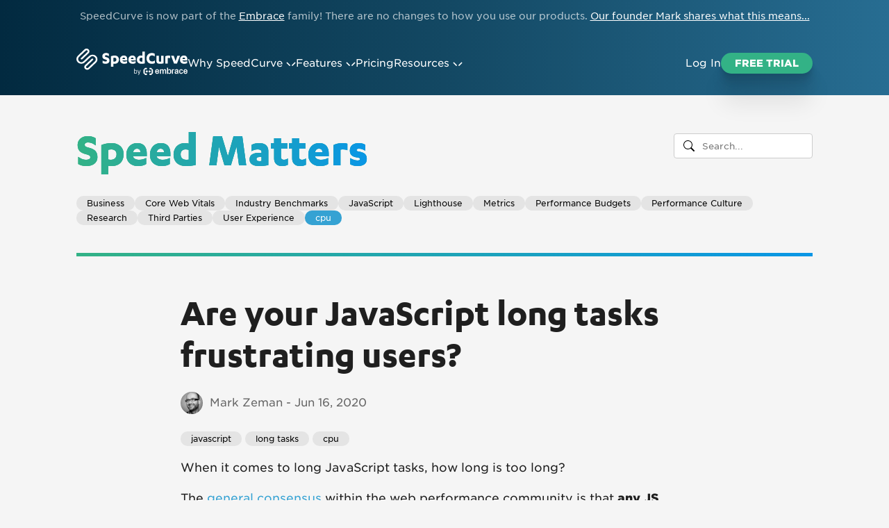

--- FILE ---
content_type: text/html; charset=UTF-8
request_url: https://www.speedcurve.com/blog/tag/cpu/
body_size: 20896
content:
<!DOCTYPE html>
<html lang="en">
<head>
    <meta charset="utf-8">
<meta name="viewport" content="width=device-width, initial-scale=1">
<title>SpeedCurve | Cpu Blog Posts</title><meta name="description" content="Posts about Cpu on the SpeedCurve blog."><meta property="og:title" content="SpeedCurve | Cpu Blog Posts"><meta property="og:description" content="Posts about Cpu on the SpeedCurve blog."><meta property="og:site_name" content="SpeedCurve">
<meta property="og:type" content="website">
<meta property="og:url" content="https://www.speedcurve.com/blog/"><meta name="image" property="og:image" content="https://images.speedcurve.com/social/speedcurve.png?auto=format&lossless=1"><meta property="twitter:image" content="https://images.speedcurve.com/social/speedcurve.png?auto=format&lossless=1"><meta name="twitter:card" content="summary_large_image"><meta name="twitter:site" content="@SpeedCurve">
<link rel="preconnect" href="https://images.speedcurve.com">
<link rel="preload" href="/font/karbon-bold-basic.woff2" as="font" type="font/woff2" crossorigin>
<link rel="preload" href="/font/gotham-book-basic.woff2" as="font" type="font/woff2" crossorigin>
<script>LUX=function(){function n(){return Date.now?Date.now():+new Date}var r,e=n(),t=window.performance||{},a=t.timing||{navigationStart:(null===(r=window.LUX)||void 0===r?void 0:r.ns)||e};function o(){return t.now?(r=t.now(),Math.floor(r)):n()-a.navigationStart;var r}(LUX=window.LUX||{}).ac=[],LUX.addData=function(n,r){return LUX.cmd(["addData",n,r])},LUX.cmd=function(n){return LUX.ac.push(n)},LUX.getDebug=function(){return[[e,0,[]]]},LUX.init=function(){return LUX.cmd(["init"])},LUX.mark=function(){for(var n=[],r=0;r<arguments.length;r++)n[r]=arguments[r];if(t.mark)return t.mark.apply(t,n);var e=n[0],a=n[1]||{};void 0===a.startTime&&(a.startTime=o());LUX.cmd(["mark",e,a])},LUX.markLoadTime=function(){return LUX.cmd(["markLoadTime",o()])},LUX.measure=function(){for(var n=[],r=0;r<arguments.length;r++)n[r]=arguments[r];if(t.measure)return t.measure.apply(t,n);var e,a=n[0],i=n[1],u=n[2];e="object"==typeof i?n[1]:{start:i,end:u};e.duration||e.end||(e.end=o());LUX.cmd(["measure",a,e])},LUX.send=function(){return LUX.cmd(["send"])},LUX.ns=e;var i=LUX;if(window.LUX_ae=[],window.addEventListener("error",(function(n){window.LUX_ae.push(n)})),window.LUX_al=[],"function"==typeof PerformanceObserver&&"function"==typeof PerformanceLongTaskTiming){var u=new PerformanceObserver((function(n){for(var r=n.getEntries(),e=0;e<r.length;e++)window.LUX_al.push(r[e])}));try{u.observe({type:"longtask"})}catch(n){}}return i}();</script>
<script>
    LUX.beaconUrl = "https://lux-dev.speedcurve.com/lux/";
    LUX.cookieDomain = "speedcurve.com";
    LUX.errorBeaconUrl = "https://lux-dev.speedcurve.com/error/";
    LUX.minMeasureTime = 5000;
    LUX.measureUntil = "pagehidden";
    LUX.newBeaconOnPageShow = true;
</script>
<!-- Google tag (gtag.js) -->
<script async src="https://www.googletagmanager.com/gtag/js?id=G-B3FT8DNW25"></script>
<script>
  window.dataLayer = window.dataLayer || [];
  function gtag(){dataLayer.push(arguments);}
  gtag('js', new Date());
  gtag('config', 'G-B3FT8DNW25');
</script>
<!-- Pipedrive Leadfeeder / Web Visitors -->
 <script> (function(ss,ex){ window.ldfdr=window.ldfdr||function(){(ldfdr._q=ldfdr._q||[]).push([].slice.call(arguments));}; (function(d,s){ fs=d.getElementsByTagName(s)[0]; function ce(src){ var cs=d.createElement(s); cs.src=src; cs.async=1; fs.parentNode.insertBefore(cs,fs); }; ce('https://sc.lfeeder.com/lftracker_v1_'+ss+(ex?'_'+ex:'')+'.js'); })(document,'script'); })('ywVkO4XeOQ1aZ6Bj'); </script>
    <script> LUX = window.LUX || {}; LUX.label = 'blog'; </script>
    <link rel="preconnect" href="https://blog-img.speedcurve.com">
    <link rel="alternate" type="application/rss+xml" title="SpeedCurve RSS" href="https://www.speedcurve.com/blog/rss/">
    <style>﻿html,body{margin:0;padding:0;-webkit-font-smoothing:antialiased;-moz-osx-font-smoothing:grayscale;-webkit-text-size-adjust:100%;-webkit-tap-highlight-color:rgba(0,0,0,0)}body{font-family:"Gotham",sans-serif;font-size:16px}.bold{font-weight:800}.shadow{box-shadow:0 2.8px 2.2px rgba(0,0,0,.034),0 6.7px 5.3px rgba(0,0,0,.048),0 12.5px 10px rgba(0,0,0,.06),0 22.3px 17.9px rgba(0,0,0,.072),0 41.8px 33.4px rgba(0,0,0,.086)}.icon{--accent: #fff;--light-light: #00C8C8;--light-dark: #00A0AA;--dark-light: #4A7AFF;--dark-dark: #35a2d3}@font-face{font-family:"Gotham";unicode-range:U+0020-007F,U+00A0,U+00A9;src:url("/font/gotham-light-basic.woff2") format("woff2");font-weight:300;font-style:normal;font-display:fallback}@font-face{font-family:"Gotham";unicode-range:U+0020-007F,U+00A0,U+00A9;src:url("/font/gotham-book-basic.woff2") format("woff2");font-weight:400;font-style:normal;font-display:fallback}@font-face{font-family:"Gotham";unicode-range:U+0020-007F,U+00A0,U+00A9;src:url("/font/gotham-black-basic.woff2") format("woff2");font-weight:800;font-style:normal;font-display:fallback}@font-face{font-family:"Karbon";unicode-range:U+0020-007F,U+00A0,U+00A9,U+00D7,U+201C-201D;src:url("/font/karbon-bold-basic.woff2") format("woff2");font-weight:800;font-style:normal;font-display:fallback}@font-face{font-family:"Karbon";unicode-range:U+00A1-00A8,U+00AA-00D6,U+00D8-00FF,U+0100-017F,U+0180-024F;src:url("/font/karbon-bold-extra.woff2") format("woff2");font-weight:800;font-style:normal;font-display:fallback}@font-face{font-family:"Karbon-fallback";src:local(Arial);ascent-override:81%}.skip-to-content-link{background:#fff;left:50%;padding:8px;position:absolute;border-radius:10px;transform:translateY(-300%);transition:transform .3s}.skip-to-content-link:focus{transform:translateY(0%)}.announce{position:relative;z-index:0;color:hsla(0,0%,100%,.7);padding:15px 10px;text-align:center;font-size:14px}.announce::before{content:"";position:absolute;inset:0;background-color:rgba(0,0,0,.4);mix-blend-mode:multiply;z-index:-1}.announce a{color:#fff}nav{position:relative;display:flex;justify-content:space-between;align-items:center;height:90px;color:#fff;width:90%;max-width:1060px;margin:0 auto}nav .caret--left{margin-left:5px;translate:2px}nav .caret--right{translate:-2px}nav ul{margin:0;padding:0;list-style:none;display:flex;align-items:center;gap:40px}@media(max-width: 1080px){nav ul{display:block}}nav li{font-size:15px}@media(max-width: 1080px){nav li{height:auto;padding:10px 0}}nav li:hover,nav li:focus{cursor:default}nav li:last-of-type{margin-right:0}nav a{color:#fff;text-decoration:none}nav a:hover,nav a:focus{color:hsla(0,0%,100%,.7)}nav a:focus-visible{outline:3px solid hsla(0,0%,100%,.7)}.nav__item{height:60px;display:flex;align-items:center;cursor:pointer}.nav__item:hover{opacity:.7}.nav__item:focus-visible{outline:3px solid hsla(0,0%,100%,.7)}.nav__icon{margin-right:12px}.nav__icon--perf-budget{margin-top:-4px}ul li ul{visibility:hidden;opacity:0;display:grid;grid-template-columns:1fr 1fr;grid-gap:30px;max-width:800px;transition:opacity .5s;position:absolute;z-index:3;max-height:0;background-color:#fff;border-radius:10px;padding:30px 30px 40px 30px}.caret--left,.caret--right{transition:transform .4s cubic-bezier(0.4, 0, 0.2, 1)}.dropdown--open .nav__item{opacity:.7}.dropdown--open .caret--left{transform:rotate(-90deg)}.dropdown--open .caret--right{transform:rotate(90deg)}.dropdown--open .nav__dropdown{visibility:visible;opacity:1;max-height:1000px}ul li ul li{color:#949494}ul li ul li:hover,ul li ul li:focus{color:#000;cursor:pointer}ul li ul li a:focus-visible{outline:3px solid rgba(0,0,0,.7)}.nav__dropdown:after{bottom:100%;left:80px;border:solid;content:"";height:0;width:0;position:absolute;pointer-events:none;border-color:rgba(255,183,213,0);border-bottom-color:#fff;border-width:8px}.nav__dropdown--why{margin-left:-101px}.nav__dropdown--why::after{left:166px}.nav__dropdown--features{margin-left:-297px}.nav__dropdown--features::after{left:324px}.nav__dropdown--resources{grid-template-columns:1fr 1fr 180px;grid-template-rows:repeat(4, auto);align-items:normal;margin-left:-519px}.nav__dropdown--resources::after{left:551px}.nav__dropdown .link__icon{margin-top:2px}.nav__dropdown .link__title{color:#000;font-size:20px;font-weight:800;font-family:Karbon,Karbon-fallback,sans-serif}.nav__dropdown .link__intro{padding-top:5px;color:rgba(0,0,0,.6);font-size:14px}.nav__dropdown a{color:rgba(0,0,0,.6);text-decoration:none;display:flex}.nav__dropdown a:hover .link__title{color:var(--dark-dark)}.dropdown__tall{grid-column:3;grid-row:1/-1;background:#eaeaea;margin:-30px -30px -40px 0;border-top-right-radius:10px;border-bottom-right-radius:10px;padding:30px;display:flex;flex-direction:column;gap:20px;align-items:normal}.dropdown__tall a:hover{color:#000}.nav--mobile,.nav__back,.nav--mobile-only{display:none}@media(max-width: 1080px){body.nav--active{overflow:hidden;touch-action:none}body.nav--active nav{position:fixed;top:0;bottom:0;left:0;right:0;z-index:2;overflow-y:auto;margin-top:0;padding:0 5vw;color:#000;height:100%;display:block;justify-content:left}body.nav--active .intro__content{margin-top:120px}body.nav--active .nav__back{display:block;position:absolute;z-index:1;top:110px;left:0;right:0;bottom:0;background-color:#fff}body.nav--active .nav--login{display:block;background-color:#fff;margin:0 -30px}body.nav--active .nav--login .login{height:60px;padding:0 0 0 30px;display:flex;align-items:center}body.nav--active .nav--login .login a{color:#000;font-size:20px;font-family:Karbon,Karbon-fallback,sans-serif}body.nav--active .nav--login .signup{border-top:#d3d3d3 solid 1px;padding:30px 30px 100px 30px;padding-top:30px;padding-bottom:100px}body.nav--active .nav--mobile-only{display:block}.nav--container .nav--active{display:block;color:#000;background-color:#fff;margin:0 -30px;padding:0 30px}.nav--container .nav--active a{color:#000}.nav--container .nav--desktop:nth-of-type(2){border-top:none}.nav--desktop{border-top:#d3d3d3 solid 1px}.nav__item{font-size:20px;font-family:Karbon,Karbon-fallback,sans-serif}.nav--desktop{display:none}.nav--mobile{display:flex;margin-top:-3px}.nav__dropdown{margin-left:0;position:relative;grid-template-columns:1fr;grid-template-rows:auto;grid-gap:10px;padding:0}.nav__dropdown::after{display:none}.nav__dropdown li:last-child{margin-bottom:20px}.dropdown__tall{grid-column:unset;grid-row:unset;display:none}.dropdown--open .nav__item{opacity:1}}.nav__logo{height:90px;padding:0;display:flex;align-items:center}.nav__toggle{position:absolute;right:30px;top:30px;width:30px;height:30px;cursor:pointer}.block{width:100%}.block--alt{background-color:#f3f7f9;border-top:1px solid #ecf0f2;border-bottom:1px solid #ecf0f2}.block--dark{background-color:#00354f;background-image:linear-gradient(to right, #00354F, #006185)}.block--dark .content__title{color:#fff}.block--dark .content{color:#ccdde4}@media(max-width: 768px){.block--first{border-top:none}.block--top-margin{margin-top:80px}}.block--small{display:grid;grid-template-columns:1fr 1fr;grid-column-gap:30px}.content{width:90%;max-width:1060px;margin:0 auto;padding:100px 0;color:rgba(0,0,0,.6);display:grid;grid-column-gap:50px;grid-row-gap:20px;grid-template-columns:1fr 1fr;grid-template-areas:"section image" "intro image" "features image"}.content--alt{grid-template-areas:"image section" "image intro" "image features"}.content--alt .content__image{text-align:left}@media(max-width: 810px){.content{padding:75px 0;grid-template-columns:1fr;grid-template-areas:"section" "image" "intro" "features"}}.content--no-grid{display:block;grid-template-columns:none;grid-template-areas:none}.content--padding-small{padding:50px 0}@media(max-width: 1080px){.content--padding-small{padding:20px 0}}.content--row-gap{row-gap:100px}.content--padding{padding:100px 0}.content--no-padding{padding:0}.content--no-padding-top{padding-top:0}.content--no-padding-bottom{padding-bottom:0}.content--shadow-padding{padding-bottom:200px}.content--1up{grid-template-columns:1fr;grid-template-areas:none}.content--1up .content__intro{grid-area:auto}.content--1up .content__image{margin-top:20px}.content--1up-side{grid-template-columns:2fr}.content--2up{grid-gap:80px;padding-bottom:100px;grid-template-areas:none}.content--third{grid-template-columns:2fr 3fr;grid-row-gap:0px;grid-template-areas:"title image" "intro image"}.content--third .content__title{margin-top:0}@media(max-width: 1024px){.content--third{grid-template-columns:1fr 1fr}}@media(max-width: 800px){.content--third{row-gap:10px;grid-template-columns:1fr;grid-template-areas:"title" "image" "intro"}}.content--3up{grid-template-columns:repeat(auto-fill, minmax(250px, 1fr));column-gap:60px;row-gap:100px;grid-template-areas:none}@media(max-width: 1024px){.content--3up{grid-template-columns:1fr 1fr}}@media(max-width: 650px){.content--3up{grid-template-columns:1fr}}@media(max-width: 428px){.content--3up{row-gap:60px}}.content--4up{grid-template-columns:repeat(auto-fill, minmax(230px, 1fr));column-gap:41px;row-gap:100px;grid-template-areas:none}@media(max-width: 1150px){.content--4up{grid-template-columns:1fr 1fr}}@media(max-width: 650px){.content--4up{grid-template-columns:1fr;row-gap:40px}}@media(max-width: 428px){.content--4up{row-gap:40px}}.content--wide{width:100%}.content a{text-decoration:underline;color:#35a2d3}.content a:hover,.content a:focus{text-decoration:none}.content a:focus-visible{outline:3px solid}.content__panel{background-color:#fff;border-radius:6px;padding:20px 40px;margin-bottom:10px}.content__intro{grid-area:intro;font-size:16px;line-height:1.6}.content__intro--hero .content__title{font-size:34px}.content__intro--hero .content__description{font-size:18px}.content__intro--hero .content__description ul{list-style-type:none;padding-left:0}.content__intro--hero .content__description ul li{font-size:15px;background:url("/img/icons/bullet.svg") no-repeat;background-position:0px 6px;padding-left:30px}.content__quote{font-family:Karbon,Karbon-fallback,sans-serif;font-size:34px;color:#000;line-height:40px;margin-top:15px;margin-bottom:15px}.content__quote::before{content:"“";font-size:96px;position:absolute;margin-left:-50px;margin-top:-29px;line-height:105px}@media(max-width: 1100px){.content__quote{padding-top:30px}.content__quote::before{margin-left:0;margin-right:5px;line-height:25px;margin-top:-12px}}@media(max-width: 390px){.content__quote{font-size:30px;line-height:35px}}.content__quote-image{display:grid;grid-template-columns:1fr 1fr;grid-column-gap:80px;grid-template-areas:"title image" "content image"}.content__quote-image--left{grid-template-areas:"image title" "image content"}@media(max-width: 600px){.content__quote-image{grid-template-columns:1fr;grid-template-areas:"title" "image" "content"}}.content__content{grid-area:content}a.content__highlight,span.content__highlight{background:linear-gradient(90deg, rgba(255, 223, 76, 0) 0%, rgb(255, 223, 76) 10%, #FFDF4C 90%, rgba(255, 223, 76, 0) 100%);display:inline;text-decoration:none;color:#000 !important;cursor:pointer}span.content__highlight{cursor:inherit}.content__person{margin-top:10px;color:#000;display:flex;align-items:center}.content__person-image{width:26px;border-radius:13px;margin-right:10px}.content__title.content__title--hero{font-size:34px;grid-area:title}.content__article{display:flex;flex-direction:column;gap:15px}.content__image{position:relative;grid-area:image}.content__image__play-button{position:absolute;width:60px;height:60px;border-radius:30px;background-color:#1996ca;top:calc(50% - 30px);left:calc(50% - 30px)}.content__image__play-button:hover{filter:brightness(120%)}.content__image__play-button div{position:absolute;width:0;height:0;top:18px;left:24px;border-top:12px solid rgba(0,0,0,0);border-left:16px solid #000;border-bottom:12px solid rgba(0,0,0,0)}.content__image__expand{margin-right:-70px}.content__image__expand--mini{margin-right:-55px}.content--alt .content__image__expand{margin-right:0px;margin-left:-70px}.content--alt .content__image__expand--mini{margin-right:0px;margin-left:-55px}@media(max-width: 1300px){.content__image__expand,.content--alt .content__image__expand,.content--alt .content__image__expand--mini{margin-right:0px;margin-left:0px}}@media(max-width: 1024px){.content__image{text-align:center}.content--alt .content__image{text-align:center}}.content__image img{width:100%;height:auto;border-radius:10px}.content__image--no-radius img{border-radius:0px}.content__animation{grid-area:image;font-size:12px}.image--round{border-radius:10px}.content--shadow{filter:drop-shadow(0 2px 5px rgba(0, 0, 0, 0.2))}.content--center{text-align:center}.content__features{grid-area:features;display:grid;grid-template-columns:1fr 1fr;grid-gap:30px}@media(max-width: 850px){.content__features{grid-row-gap:40px;grid-template-columns:1fr}}.content__section{color:#35a2d3;font-family:Karbon,Karbon-fallback,sans-serif;font-size:20px;grid-area:section}.content__sub-title{font-family:Karbon,Karbon-fallback,sans-serif;font-size:20px;color:#35a2d3;grid-area:title}.content__title{color:#000;font-family:Karbon,Karbon-fallback,sans-serif;font-size:24px;line-height:1.2;text-wrap:balance}.content__description{margin-top:10px;margin-bottom:5px;line-height:1.6}.content__description li{padding:5px 0}.feature__title{margin-top:15px;color:#000;font-family:Karbon,Karbon-fallback,sans-serif;font-size:19px}.feature__description,.next__description{font-size:15px;margin-top:15px;line-height:1.6;color:rgba(0,0,0,.6)}.feature__link,.next__link{font-size:15px;margin-top:15px}.feature__link a,.next__link a{color:#35a2d3;text-decoration:underline}.feature__link a:hover,.next__link a:hover{text-decoration:none}.next{width:1060px;max-width:90%;margin:80px auto 0 auto}.next__section{font-family:Karbon,Karbon-fallback,sans-serif;font-size:20px;color:#35a2d3}.next__icon{margin-bottom:10px}.next__title{font-family:Karbon,Karbon-fallback,sans-serif;font-size:20px}.next__description{font-size:14px}.next__link a{font-size:14px}.next__features{margin-top:40px;display:grid;grid-template-columns:repeat(4, 1fr);grid-column-gap:30px;grid-row-gap:60px}@media(max-width: 768px){.next__features{grid-template-columns:1fr 1fr}}@media(max-width: 428px){.next__features{grid-template-columns:1fr}}.tags{margin-top:15px;display:flex;flex-wrap:wrap;column-gap:3px;row-gap:4px}a.tag{background-color:#e4e4e4;color:#000;padding:3px 15px;border-radius:20px;font-size:12px;text-decoration:none;white-space:pre}.tag:hover,a.tag--active{background-color:#35a2d3;color:#fff;text-decoration:none}.button,button{font-family:"Gotham",sans-serif;font-size:14px;font-weight:800;text-transform:uppercase;background-color:#33b286;border:0;border-radius:17px;padding:7px 20px;text-decoration:none;color:#fff;cursor:pointer}.button--secondary{background-color:#33b286}a.button{color:#fff;text-decoration:none}.button:hover,button:hover,.inline-form__button:hover{filter:brightness(120%)}.button--large{font-size:16px;padding:10px 30px;border-radius:30px}.button--extra-large{font-size:20px;padding:15px 50px;border-radius:6px}.button--pad-right{margin-right:20px}.intro{position:relative;width:100%;overflow:hidden}.intro__background{width:100%;background:linear-gradient(90deg, rgb(2, 42, 64) 0%, rgb(19, 72, 99) 50%, rgb(39, 109, 146) 100%);clip-path:polygon(0 0, 100% 0, 100% calc(100% - 8vw), 0 100%);height:670px;position:absolute;z-index:-1;top:0}.intro__blog{width:100%;background:linear-gradient(90deg, rgb(2, 42, 64) 0%, rgb(19, 72, 99) 50%, rgb(39, 109, 146) 100%);height:137px;position:absolute;z-index:-1;top:0}.background--blog header{background:linear-gradient(90deg, rgb(2, 42, 64) 0%, rgb(19, 72, 99) 50%, rgb(39, 109, 146) 100%)}.intro__content{width:90%;max-width:1060px;margin:40px auto 0 auto}@media(max-width: 650px){.intro__content{margin:10px auto 0 auto}}.intro__content--narrow{max-width:900px}.intro__content--2up{display:grid;grid-template-columns:1fr 1fr;gap:50px}@media(max-width: 810px){.intro__content--2up{grid-template-columns:1fr}}.intro__content--half{display:grid;grid-template-columns:1fr 1fr}@media(max-width: 810px){.intro__content--half{grid-template-columns:1fr}}.intro__content--blog{max-width:1060px}.intro__section{font-family:Karbon,Karbon-fallback,sans-serif;font-size:20px;margin-top:30px;color:#fff}.intro__description{color:#fff;max-width:900px;margin:0 auto;font-size:17px;line-height:1.6}.intro__title h1{font-family:Karbon,Karbon-fallback,sans-serif;font-size:70px;margin:0;background:-webkit-linear-gradient(left, #33b286, #0996e6);-webkit-background-clip:text;-webkit-text-fill-color:rgba(0,0,0,0);filter:drop-shadow(2px 2px 20px rgba(0, 0, 0, 0.3));text-wrap:balance}@media(max-width: 650px){.intro__title h1{font-size:50px}}.intro--feature .intro__title h1{font-size:50px;line-height:1;margin-top:15px}.intro--feature .intro__description{text-align:left;max-width:1060px}@media(max-width: 768px){.intro--feature .intro__title h1{font-size:40px}}.intro__image{display:grid;grid-template-columns:1fr;grid-template-areas:"image";width:85%;max-width:900px;margin:60px auto 0 auto}.intro__image img{width:100%;height:auto}@keyframes FadeInOut{0%{opacity:1}45%{opacity:1}55%{opacity:0}100%{opacity:0}}.intro__image-wrap{grid-area:image}.intro__image-wrap img{border-radius:6px;opacity:0}.intro__shapes{position:absolute;z-index:-1;width:1800px;top:200px;left:calc(50% - 1010px);overflow:hidden}.intro__logos{display:grid;grid-template-columns:repeat(auto-fill, minmax(210px, 1fr));justify-items:center;height:120px;width:1260px;margin:0 auto 50px auto;overflow:hidden}@media(max-width: 1260px){.intro__logos{width:1050px}}@media(max-width: 1050px){.intro__logos{width:840px}}@media(max-width: 840px){.intro__logos{width:630px}}@media(max-width: 600px){.intro__logos{grid-template-columns:1fr 1fr 1fr;width:90%;margin-top:20px;height:260px}.intro__logos .logo-img{width:100%;height:auto}}.form{border:none;font-family:"Gotham",sans-serif;font-size:16px}.form input{font-family:"Gotham",sans-serif;font-size:16px;width:100%;border-radius:3px;margin-top:5px;padding:12px 16px;border:1px solid rgba(0,0,0,.3);box-sizing:border-box}.form-group{margin-bottom:40px}.form__signup{display:flex;flex-direction:column;align-items:center}.form__signup__input{display:flex;align-items:center;width:100%;max-width:620px;border-radius:20px}@media screen and (max-width: 600px){.form__signup__input{flex-direction:column}}.inline-form__text{-webkit-appearance:none;-moz-appearance:none;appearance:none;border-top-left-radius:20px;border-bottom-left-radius:20px;padding:0px 20px;height:42px;flex-grow:2;margin:0;outline:none}@media screen and (max-width: 600px){.inline-form__text{width:90%;border-radius:20px;margin-bottom:10px}}.inline-form__text:focus-visible{outline:3px solid hsla(0,0%,100%,.7)}.inline-form__button{-webkit-appearance:none;-moz-appearance:none;appearance:none;text-transform:uppercase;font-size:14px;font-weight:800;border-top-right-radius:20px;border-bottom-right-radius:20px;margin:0;padding:0px 20px;height:42px;background-color:#33b286;color:#fff;cursor:pointer}@media screen and (max-width: 600px){.inline-form__button{border-radius:20px}}.inline-form__button:focus-visible{outline:3px solid hsla(0,0%,100%,.7)}.inline-form__caption{display:block;margin-top:15px;text-transform:uppercase;font-size:12px;opacity:.5}.form__signup--large .form__signup__input{max-width:900px}.form__signup--large .inline-form__text{font-size:18px;height:60px;padding:0px 25px;border-top-left-radius:30px;border-bottom-left-radius:30px}@media screen and (max-width: 600px){.form__signup--large .inline-form__text{border-radius:30px}}.form__signup--large .inline-form__button{font-size:18px;height:60px;padding:0px 25px;border-top-right-radius:30px;border-bottom-right-radius:30px}@media screen and (max-width: 600px){.form__signup--large .inline-form__button{border-radius:30px}}.inline-form__caption--center{text-align:center}.footer{margin-top:80px;color:#fff}.footer a:focus-visible{outline:3px solid hsla(0,0%,100%,.7)}.footer--background{background:linear-gradient(90deg, rgb(2, 42, 64) 0%, rgb(19, 72, 99) 50%, rgb(39, 109, 146) 100%)}.footer__logo{margin-top:-3px}.footer__content{width:90%;max-width:1060px;margin:0 auto;padding:100px 0 50px 0px;display:grid;grid-template-columns:repeat(4, 1fr);grid-gap:20px}.footer__content div div{margin-bottom:30px}.footer__content ul{margin:5px 0 0 0;padding:0}.footer__content li{list-style:none;font-size:13px;padding:5px 0}.footer__content li a{opacity:.7;color:#fff;text-decoration:none}.footer__content li a:hover{opacity:1}@media(max-width: 768px){.footer__logo{width:140px}.footer__content{grid-template-columns:1fr}}.footer--sail .footer{margin-top:0;background:none;position:relative}.footer--sail .footer__background{position:absolute;z-index:-1;overflow:hidden;width:100%;height:100%}.footer--sail .footer__background img{position:absolute;top:-320px;left:calc(50% - 1456px)}.footer--sail .footer__content{padding-top:250px}@media(max-width: 768px){.footer--sail .footer__content{padding-top:170px}}.footer--surfer .footer{margin-top:0;background:none;position:relative}.footer--surfer .footer__background{position:absolute;z-index:-1;overflow:hidden;width:100%;height:100%}.footer--surfer .footer__background img{position:absolute;top:-90px;left:calc(50% - 1426px)}.footer--surfer .footer__content{padding-top:250px}.footer--orchestra .footer{margin-top:0;background:none;position:relative}.footer--orchestra .footer__background{position:absolute;z-index:-1;overflow:hidden;width:100%;height:100%}.footer--orchestra .footer__background img{position:absolute;top:-220px;left:calc(50% - 1426px)}.footer--orchestra .footer__content{padding-top:250px}.footer--rafting .footer{margin-top:0;background:none;position:relative}.footer--rafting .footer__background{position:absolute;z-index:-1;overflow:hidden;width:100%;height:100%}.footer--rafting .footer__background img{position:absolute;top:-250px;left:calc(50% - 1834px)}.footer--rafting .footer__content{padding-top:250px}.footer--runner .footer{margin-top:0;background:none;position:relative}.footer--runner .footer__background{position:absolute;z-index:-1;overflow:hidden;width:100%;height:100%}.footer--runner .footer__background img{position:absolute;top:-200px;left:calc(50% - 1426px)}.footer--runner .footer__content{padding-top:250px}/*# sourceMappingURL=styles.css.map */
</style>
    <style>#tagged{text-align:center;margin-left:-1%;margin-bottom:30px}.post .body a{text-decoration:underline;color:#35a2d3}a.blog__title:hover{text-decoration:underline}.blog__title,.blog__title h1,.blog__title a{font-family:Karbon,Karbon-fallback,sans-serif;font-size:70px;margin:0;text-align:left;text-decoration:none;background:-webkit-linear-gradient(left, #33b286, #0996e6);-webkit-background-clip:text;-webkit-text-fill-color:rgba(0,0,0,0)}@media(max-width: 650px){.blog__title,.blog__title h1,.blog__title a{font-size:50px}}.intro__content--blog{display:grid;grid-template-columns:1fr 200px}@media all and (max-width: 767px){.intro__content--blog{display:grid;grid-template-columns:1fr}}.blog__search{margin:16px 0;text-align:right}.blog__search input{width:200px;font-family:"Gotham",sans-serif;border:1px solid #ccc;border-radius:4px;display:block;padding:9px 4px 9px 40px;background:#fff url("data:image/svg+xml,%3Csvg xmlns='http://www.w3.org/2000/svg' width='16' height='16' class='bi bi-search' viewBox='0 0 16 16'%3E%3Cpath d='M11.742 10.344a6.5 6.5 0 1 0-1.397 1.398h-.001c.03.04.062.078.098.115l3.85 3.85a1 1 0 0 0 1.415-1.414l-3.85-3.85a1.007 1.007 0 0 0-.115-.1zM12 6.5a5.5 5.5 0 1 1-11 0 5.5 5.5 0 0 1 11 0z'%3E%3C/path%3E%3C/svg%3E") no-repeat 13px center}@media(max-width: 860px){.blog__search input{width:100%}}.blog__filters{width:100%;margin:30px auto}@media(max-width: 768px){.blog__filters{width:90%}}.blog__filters--bottom{margin:30px 0}.post{background-color:#f5f5f5;color:#1f1f1f;padding:50px 150px 30px 150px;margin-bottom:40px;border-top-width:5px;border-top-style:solid;border-image:linear-gradient(to right, #33b286, #0996e6) 1}.post--wide{padding-left:0;padding-right:0}@media all and (max-width: 767px){.post{width:90%;margin:0 auto;padding:40px 0;border-radius:0px}}.post__with-nav{display:grid;grid-template-columns:240px 1fr;grid-template-areas:"nav content";grid-gap:60px}@media(max-width: 860px){.post__with-nav{grid-template-columns:1fr;grid-template-areas:"content" "nav"}}.post__nav{grid-area:nav;margin-top:9px}.post__nav-heading{font-weight:800;margin-bottom:5px}.post__nav ul{padding-left:0;margin:0 0 30px 0}.post__nav li{list-style:none;font-size:12px;padding:5px 10px}.post__nav li.active{background-color:#ddd;border-radius:5px}.post__nav li a{text-decoration:none;color:#000}.post__nav li a:hover{text-decoration:underline}.post__content{grid-area:content;min-width:0}.guide__metric{border-top:#ccc solid 1px;padding:0 0 20px 0}.guide__metric-top{display:grid;grid-template-columns:1fr 1fr}.guide__metric-key{background-color:#e6e0e0;color:#5c5c5c;border-radius:15px;padding:2px 10px;font-size:12px}.guide__metric-key--active{background-color:#5db85b;color:#fff}.guide__metric-key--limited{background-color:#f3a739;color:#fff}.guide__metric-wide{display:inline-block;width:12px;height:12px;border-radius:6px;background-color:#5db85b;margin-right:3px}.guide__metric-limited{display:inline-block;width:12px;height:12px;border-radius:6px;background-color:#f3a739;margin-right:3px}.post h1{font-family:Karbon,Karbon-fallback,sans-serif;font-size:55px;font-weight:800;margin:0 0 25px 0;line-height:normal;text-wrap:balance}@media all and (max-width: 767px){.post h1{font-size:40px}}.post h2{padding-bottom:0;margin-bottom:25px;font-weight:300;font-size:35px;line-height:normal}.post p{color:#1f1f1f;font-size:17px}.large-para{font-size:22px}@media(max-width: 650px){.large-para{font-size:20px}}.post-title,.post-title a{color:#1f1f1f;font-family:Karbon,Karbon-fallback,sans-serif;font-size:55px;font-weight:800;line-height:normal;margin:0 0 30px 0;text-decoration:none;text-wrap:balance}@media all and (max-width: 768px){.post-title,.post-title a{font-size:40px;word-wrap:break-word}}.post__author-image img{width:76px;border-radius:50%;margin-top:25px}.post__day{margin-top:15px;font-size:40px;color:#f5f5f5;width:76px;text-align:center;font-weight:800;line-height:normal}.post__mon{font-size:20px;color:#f5f5f5;width:76px;text-align:center;font-weight:800;line-height:normal}.post__year{font-size:20px;color:#f5f5f5;width:76px;text-align:center;font-weight:800;line-height:normal}.post__byline{margin-top:10px;font-size:18px;color:#f5f5f5;width:76px;text-align:center;font-weight:normal;line-height:22px}.post__author--inline{display:none}.post__author,.arrow-box-right:after{display:none}.post__author--inline{display:flex;margin-bottom:10px}.post__author-image img{width:32px;margin-top:0;margin-right:10px}.post__byline{font-size:16px;font-weight:normal;color:#666;width:auto;text-align:left;margin-top:5px}.arrow-box{position:relative;background:#f5f5f5}.arrow-box-right:after{right:100%;border:solid rgba(0,0,0,0);content:" ";height:0;width:0;position:absolute;pointer-events:none}.arrow-box-right:after{border-color:rgba(0,0,0,0);border-right-color:#f5f5f5;border-width:10px;top:65px;margin-top:-10px}.tags--top{padding-top:0}.blog__buttons{display:grid;grid-template-columns:1fr 1fr}.blog__tagged{margin-top:30px;color:#fff}.blog__rss{text-align:right}@media(max-width: 500px){.blog__rss{text-align:left}}.button--rss{background-color:#f90}.blog-img{max-width:min(1060px,100%);height:auto;display:block;margin-left:auto;margin-right:auto}.blog-img-md{max-width:min(500px,100%);display:block;margin-left:auto;margin-right:auto}.blog-img-sm{max-width:min(250px,100%);display:block;margin-left:auto;margin-right:auto}.blog-img-caption{margin-top:-10px;text-align:center;font-size:12px}blockquote{margin-left:50px;border-left-color:#d33405;font-size:20px;line-height:30px;font-style:italic;word-break:break-word}.post__author{position:absolute;left:-100px}.background--blog{background-color:#f5f5f5}@media all and (max-width: 767px){.background--blog .content{margin:0px;width:100%}}.post__comments{margin-top:100px}.footer--blog .footer{margin-top:0}.video{position:relative;padding-bottom:56.25%;height:0}.video iframe{position:absolute;top:0;left:0;width:100%;height:100%}.newsletter_form{display:grid;grid-template-columns:1fr 250px;grid-gap:20px;max-width:770px}@media(max-width: 860px){.newsletter_form{grid-template-columns:1fr}}.newsletter__quote img{width:60px;height:60px;border-radius:8px}.newsletter__quote{display:grid;grid-template-columns:60px 1fr;grid-gap:10px;margin-top:30px}.newsletter__comment{grid-column:1/span 2}.newsletter__name{font-family:Karbon,Karbon-fallback,sans-serif;font-size:18px;line-height:normal}.newsletter__company{font-size:12px;color:#5c5c5c}.newsletter__email{font-family:"Gotham",sans-serif;font-size:16px;padding:5px 20px;border-radius:5px;border:solid 1px #ccc;width:250px}@media(max-width: 860px){.newsletter__email{width:200px}}.newsletter__button{margin-top:10px}.post__related{display:grid;grid-template-columns:1fr 1fr;grid-column-gap:20px;grid-row-gap:40px}.post__related p{margin:0}.post__related img{width:100%;border-radius:10px}@media(max-width: 860px){.post__related{grid-template-columns:1fr}}pre{padding:1em;background:#2d2d2d;border-radius:8px;overflow-x:auto}pre code{font-family:"Gotham",monospace;color:#ccc}.code--heading{line-height:35px !important}@media(min-width: 860px){.two-up{display:grid;grid-template-columns:repeat(2, 1fr)}}@media(min-width: 767px){.extra-wide{width:calc(100% + 300px);margin-left:-150px}}/*# sourceMappingURL=blog.css.map */
</style>
</head>
<body class="background--blog">
<div class="intro intro--skater">
    <header>
    <a class="skip-to-content-link" href="#main">
        Skip to content
    </a>
    <div class="announce">SpeedCurve is now part of the <a href="https://embrace.io/">Embrace</a> family! There are no changes to how you use our products. <a href="https://www.speedcurve.com/blog/performance-is-about-people/">Our founder Mark shares what&nbsp;this&nbsp;means...</a></div>
    <nav>
        <ul class="nav--container">
            <li class="nav__logo"><a href="/" title="SpeedCurve"><svg xmlns="http://www.w3.org/2000/svg" viewBox="0 0 823 195" width="160"><g fill="#fff" clip-path="url(#a)"><path d="M427 147h4v15.3h.3a7 7 0 0 1 3-3.6 9 9 0 0 1 4.6-1.1 10 10 0 0 1 7.7 3.7q1.5 2 2.1 4.3 1.5 5.6 0 11.2-.6 2.4-2.1 4.3a10 10 0 0 1-7.7 3.7 8 8 0 0 1-7.6-4.8h-.2v4.2h-4zm10.8 34.2a7 7 0 0 0 5.4-2.1 8 8 0 0 0 2-5.7V169q0-3.2-2-5.7a7 7 0 0 0-5.4-2.1 9 9 0 0 0-4.7 1.4q-.8.6-1.5 1.6a4 4 0 0 0-.5 2v9.7q0 1.1.5 2.2a5 5 0 0 0 1.5 1.7q1 .7 2.1 1 1.3.3 2.6.4M472 158.2h4l-11.6 32-1 2q-.4.7-1 1.2t-1.7.6q-1.2.3-2.4.2h-2v-3.5h4l2-5.5-9.7-27h4L463 176l1.2 4.2h.2l1.4-4.2zM597.8 186.4c-9.1 0-14.8-6.7-14.8-17.4 0-10.2 6-17.2 14.8-17.2 8.7 0 14.7 6.5 14.7 15.8v3.8H591v2.5c0 4 2.9 6.6 7 6.6 3.7 0 6.3-2 6.8-5.4h7.5c-1.2 7-6.5 11.2-14.4 11.2m0-28.8a6.6 6.6 0 0 0-6.9 6.6v1.5h13.8V164a6.6 6.6 0 0 0-6.9-6.6M657.6 185.5v-21q0-6.6-5-6.6c-4.2 0-7 3.4-7 8.5v19.1H638v-21q0-6.6-5.1-6.6c-4.1 0-6.9 3.4-6.9 8.5v19.1h-7.6v-32.9h7.6v4.8a10 10 0 0 1 9.6-5.5q6.9 0 9.1 6l.3.6.3-.6a10 10 0 0 1 9.9-6q9.9.1 10 12v21.6zM689.6 186.4a11 11 0 0 1-9.6-5.2l-.6-1v5.4h-7.6v-44.2h7.6V158l.6-1a11 11 0 0 1 9.5-5 11 11 0 0 1 9.8 5q3.1 4.6 3.2 12.2 0 7.6-3.2 12.2a11 11 0 0 1-9.7 5m-2.3-28.7q-7.7.1-7.9 9v5q.1 8.9 8 9c4.4 0 7.1-2.6 7.1-6.8v-9.5c0-4.1-2.7-6.7-7.2-6.7M737.8 186.4q-4.2 0-7.3-2.9a10 10 0 0 1-3-7.2c0-5.6 4.2-9.6 10.7-10.1l9.6-.8v-2.5q-.1-5.3-5.6-5.3-5.5.2-6 4.7h-7.6c.4-6.5 5.7-10.5 13.9-10.5s12.7 4.1 12.7 11.2v22.6h-6.7v-5.2h-.3c-2 3.9-5.8 6-10.4 6m-.3-14.5a2 2 0 0 0-2 1.5v3.8q.2 3.3 5.2 3.4c4.1 0 7-3.3 7-8V171zM775.5 186.4c-9.3 0-14.9-6.4-14.9-17.1s5.7-17.5 14.8-17.5c6 0 12.8 3 13.7 11.5h-7.6q-.7-5.7-6.4-5.7c-3 0-6.5 1.8-6.5 6.9v9.2c0 4.1 2.6 6.9 6.5 6.9q5.9.1 6.6-6h7.6c-.8 7.4-6 11.7-13.8 11.7M807.8 186.4c-9.1 0-14.8-6.7-14.8-17.4 0-10.2 6-17.2 14.8-17.2 8.6 0 14.7 6.5 14.7 15.8v3.8h-21.6v2.5c0 4 2.9 6.6 7 6.6 3.7 0 6.2-2 6.7-5.4h7.6c-1.2 7-6.5 11.2-14.4 11.2m0-28.8a6.6 6.6 0 0 0-6.9 6.6v1.5h13.8V164a6.6 6.6 0 0 0-7-6.6M707.4 185.5v-32.9h7.5v3.8s1.6-3.7 5.3-3.8h5.3v5.8H715v27.1zM522 153.3v-10.7h-13l-12.9 13v25.8l13 13h13v-10.7h-15.3v-30.4zM541.4 153.3v-10.7h13l13 13v25.8l-13 13h-13v-10.7h15.3v-30.4z"/><path d="M550 168.5a7.8 7.8 0 1 1-15.7 0 7.8 7.8 0 0 1 15.6 0M529.2 168.5a7.8 7.8 0 1 1-15.7 0 7.8 7.8 0 0 1 15.7 0"/><path fill-rule="evenodd" d="M145.7 54.5a39 39 0 0 0-51.9.2L75.2 72.1l-.9 1.4-.2.2-1.3.9-19.5 18.3a24.5 24.5 0 0 1-33.5 0 21.4 21.4 0 0 1 0-31.5l20.1-19.2.5-.2v-.2l28.8-27a8.7 8.7 0 0 1 11.8-.3 7.6 7.6 0 0 1 0 11.2L34.3 69.5a5.8 5.8 0 0 0 0 8.9q2 1.5 4.5 1.5 2.6 0 4.7-1.7l46.7-43.8a19.5 19.5 0 0 0 0-28.6 23 23 0 0 0-30.4 0L29 35l-.5.4-17.9 17a33.5 33.5 0 0 0 0 49c7 6.4 16.4 10 26 10s18.8-3.6 25.9-10L82 83l.8-1.4h.5l1.3-1L103 63.1a24.5 24.5 0 0 1 33.5 0 21.6 21.6 0 0 1 0 31.7l-49.8 46.9a9 9 0 0 1-6.3 2.2 9 9 0 0 1-6.2-2.2 8 8 0 0 1 0-12l48.3-45.4a6 6 0 0 0 0-8.5 6.5 6.5 0 0 0-9.2-.2l-48.6 45.6a19.5 19.5 0 0 0 0 29c4.3 3.8 10 6 15.7 6s11.1-2.1 15.2-6l49.9-47a33.5 33.5 0 0 0 0-48.9M193.8 106.5v-19a34 34 0 0 0 21.2 7.8c6 0 11.2-1.5 11.2-6.7 0-4.7-4.2-6.4-12-8.4-16-4-22-11.2-22-24.2 0-15.1 11.6-23.8 26.8-23.8 9.2 0 15.7 2.2 21.3 5.5v19c-5.7-5-13-7.9-20.6-8-5.8 0-8.7 2.7-8.7 6.3 0 5 4.4 6.7 12.7 8.5C239.4 67.7 245 75 245 88c0 16.8-13.5 24-29.8 24q-11.5 0-21.4-5.5m62 27.5V56.3q13-5.3 27.2-5.4c18.8 0 32 11.2 32 29 0 20.5-12 32-32.7 32a37 37 0 0 1-8.2-.7v22.7zM274 68.8V95q3.2.9 6.7 1c8.5 0 15.6-4.5 15.6-15.5 0-8.7-6-13.4-13.8-13.4q-4.4 0-8.6 1.6M376.9 87h-36.7v.3c1.6 6.2 9 8.9 15.7 8.9q10.3 0 19.5-4.7v15.2q-10 5.5-21.5 5.1c-20 0-31.5-11.6-31.5-29.7 0-19.6 12.3-31.3 28.8-31.3 19.5 0 25.7 13.2 25.7 28.4zm-36.7-10.5H360c0-5.4-2.2-10.7-9-10.7-6 0-9.5 4.4-10.7 11zm99.3 10.5H403v.3c1.5 6.2 8.9 8.9 15.6 8.9q10.4 0 19.5-4.7v15.2a40 40 0 0 1-21.5 5.1c-19.7 0-31.3-11.6-31.3-29.7 0-19.6 12-31.3 28.8-31.3 19.3 0 25.5 13.2 25.5 28.4zm-36.4-10.5h19.7c0-5.4-2.3-10.7-9-10.7-6.2 0-9.6 4.4-10.7 11zm104-54.2V109q-12.7 3-25.5 2.9c-20.4 0-33.6-10.5-33.6-30.4 0-17.8 11.7-30.6 30.2-30.6 3.8 0 7.9.5 10.3 1.6V22.4zm-18.6 73.4v-27A19 19 0 0 0 480 67c-8.3 0-13.4 5.2-13.4 13.9 0 9.8 5.8 15.4 15.6 15.4a23 23 0 0 0 6.3-.7zM580 37.1v21a29 29 0 0 0-21-8.3c-12.8 0-20.1 9.4-20.1 22.4 0 13.8 8.4 22.5 21 22.5 8.9 0 15-2.7 21.6-8v19.9a42 42 0 0 1-22.8 5.6c-24.1-.1-39.5-16.6-39.5-39.9 0-23.6 15.6-40 39.8-40 7.8 0 14.7 1.4 21 5zm65.5 15.2v56.3a95 95 0 0 1-25.5 3.3c-16.8 0-27.7-5-27.7-23.2V52.3h18.3V87c0 6.3 1.6 9.8 9.4 9.8q3.5 0 7-.9V52.3zm31 17.2v41H658v-54a54 54 0 0 1 37-3.5v17.8a30 30 0 0 0-18.6-1.3zm68.5 41h-21.7L701 52.3h20l13.5 40.2 13.4-40.2h19.5zm76.7-23.4H785v.3c1.6 6.2 9 8.9 15.7 8.9q10.4 0 19.5-4.7v15.1a40 40 0 0 1-21.5 5.2c-19.7 0-31.3-11.6-31.3-29.5 0-19.9 12-31.5 28.9-31.5 19.2 0 25.5 13.2 25.5 28.4zm-36.4-10.3h19.6c0-5.6-2.2-11-9.1-11-6 0-9.6 4.5-10.5 11" clip-rule="evenodd"/></g><defs><clipPath id="a"><path fill="#fff" d="M0 0h822.5v194.4H0z"/></clipPath></defs></svg></a></li>
            <li class="nav--desktop nav--with-dropdown">
                <div tabindex="0" class="nav__item">
                    Why SpeedCurve
                    <span>
                        <svg width="7" height="7" fill="none" xmlns="http://www.w3.org/2000/svg" class="caret--left">
                        <path d="M4.381 5.619 5 6.237 6.237 5l-.618-.619L4.38 5.62Zm-4-4 4 4L5.62 4.38l-4-4L.38 1.62Z" fill="currentColor"></path>
                        </svg><svg width="7" height="7" fill="none" xmlns="http://www.w3.org/2000/svg" class="caret--right">
                        <path d="M2.619 5.619 2 6.237.763 5l.618-.619L2.62 5.62Zm4-4-4 4L1.38 4.38l4-4L6.62 1.62Z" fill="currentColor"></path>
                        </svg>
                    </span>
                </div>
                <ul class="nav__dropdown shadow nav__dropdown--mobile nav__dropdown--why">
                    <li>
                        <a href="/why/business-and-seo/">
                            <div class="link__icon">
                                <svg width="20" height="20" class="nav__icon">
                                    <use href="/img/icons/icons.svg?ver=13005#histogram" class="icon"/>
                                </svg>
                            </div>
                            <div>
                                <div class="link__title icon">Business &amp; SEO</div>
                                <div class="link__intro">Understand the impact web performance has on business outcomes.</div>
                            </div>
                        </a>
                    </li>
                    <li>
                        <a href="/why/automated-and-continuous/">
                             <div class="link__icon">
                                <svg width="20" height="20" class="nav__icon">
                                    <use href="/img/icons/icons.svg?ver=13005#spin" class="icon"/>
                                </svg>
                            </div>
                            <div>
                                <div class="link__title icon">Automated &amp; Continuous</div>
                                <div class="link__intro">A continuously monitored website that stays fast.</div>
                            </div> 
                        </a>                   
                    </li>
                    <li>
                        <a href="/why/diagnose-and-improve/">
                             <div class="link__icon">
                                <svg width="20" height="20" class="nav__icon">
                                    <use href="/img/icons/icons.svg?ver=13005#spanner" class="icon"/>
                                </svg>
                            </div>
                            <div>
                                <div class="link__title icon">Diagnose &amp; Improve</div>
                                <div class="link__intro">Efficiently identify, diagnose and fix page speed issues.</div>
                            </div> 
                        </a>                   
                    </li>
                    <li>
                        <a href="/why/collaboration-and-expertise/">
                             <div class="link__icon">
                                <svg width="20" height="20" class="nav__icon">
                                    <use href="/img/icons/icons.svg?ver=13005#users" class="icon"/>
                                </svg>
                            </div>
                            <div>
                                <div class="link__title icon">Collaboration &amp; Expertise</div>
                                <div class="link__intro">Expert web performance consultants who collaborate with your team.</div>
                            </div> 
                        </a>                   
                    </li>
                </ul>
            </li>
            <li class="nav--desktop nav--with-dropdown">
                <div tabindex="0" class="nav__item">
                    Features
                    <span>
                        <svg width="7" height="7" fill="none" xmlns="http://www.w3.org/2000/svg" class="caret--left">
                        <path d="M4.381 5.619 5 6.237 6.237 5l-.618-.619L4.38 5.62Zm-4-4 4 4L5.62 4.38l-4-4L.38 1.62Z" fill="currentColor"></path>
                        </svg><svg width="7" height="7" fill="none" xmlns="http://www.w3.org/2000/svg" class="caret--right">
                        <path d="M2.619 5.619 2 6.237.763 5l.618-.619L2.62 5.62Zm4-4-4 4L1.38 4.38l4-4L6.62 1.62Z" fill="currentColor"></path>
                        </svg>
                    </span>
                </div>
                <ul class="nav__dropdown shadow nav__dropdown--mobile nav__dropdown--features">
                    <li>
                        <a href="/features/performance-monitoring/">
                            <div class="link__icon">
                                <svg width="20" height="20" class="nav__icon">
                                    <use href="/img/icons/icons.svg?ver=13005#speedo" class="icon"/>
                                </svg>
                            </div>
                            <div>
                                <div class="link__title icon">Web Performance Monitoring</div>
                                <div class="link__intro">Get a comprehensive picture of how fast your website loads.</div>
                            </div> 
                        </a>
                    </li>
                    <li>
                        <a href="/features/performance-budgets/">
                            <div class="link__icon">
                                <svg width="20" height="20" class="nav__icon">
                                    <use href="/img/icons/icons.svg?ver=13005#light" class="icon"/>
                                </svg>
                            </div>
                            <div>
                                <div class="link__title icon">Performance Budgets</div>
                                <div class="link__intro">Set budgets and get alerts the instant your website slows down.</div>
                            </div> 
                        </a>
                    </li>
                    <li>
                        <a href="/features/core-web-vitals/">
                            <div class="link__icon">
                                <svg width="20" height="20" class="nav__icon">
                                    <use href="/img/icons/icons.svg?ver=13005#heart" class="icon"/>
                                </svg>
                            </div>
                            <div>
                                <div class="link__title icon">Core Web Vitals</div>
                                <div class="link__intro">Focus on the web performance metrics that matter most.</div>
                            </div> 
                        </a>
                    </li>
                    <li>
                        <a href="/features/cicd-deployments/">
                            <div class="link__icon">
                                <svg width="20" height="20" class="nav__icon">
                                    <use href="/img/icons/icons.svg?ver=13005#codebox" class="icon"/>
                                </svg>
                            </div>
                            <div>
                                <div class="link__title icon">CI/CD Pipeline</div>
                                <div class="link__intro">Make web performance part of your development pipeline.</div>
                            </div>                        
                        </a>
                    </li>
                    <li>
                        <a href="/features/performance-culture/">
                            <div class="link__icon">
                                <svg width="20" height="20" class="nav__icon">
                                    <use href="/img/icons/icons.svg?ver=13005#wave" class="icon"/>
                                </svg>
                            </div>
                            <div>
                                <div class="link__title icon">Performance Culture</div>
                                <div class="link__intro">Performance improvement is a journey not a destination.</div>
                            </div>   
                        </a>
                    </li>
                    <li>
                        <a href="/features/competitive-benchmarking/">
                            <div class="link__icon">
                                <svg width="20" height="20" class="nav__icon">
                                    <use href="/img/icons/icons.svg?ver=13005#trophy" class="icon"/>
                                </svg>
                            </div>
                            <div>
                                <div class="link__title icon">Competitive Benchmarking</div>
                                <div class="link__intro">Set the benchmark for web performance in your industry.</div>
                            </div>   
                        </a>
                    </li>
                    <li>
                        <a href="/features/regressions/">
                            <div class="link__icon">
                                <svg width="20" height="20" class="nav__icon">
                                    <use href="/img/icons/icons.svg?ver=13005#signal" class="icon"/>
                                </svg>
                            </div>
                            <div>
                                <div class="link__title icon">Regression Monitoring</div>
                                <div class="link__intro">Catch performance regressions before they happen.</div>
                            </div>   
                        </a>
                    </li>
                    <li>
                        <a href="/features/consulting/">
                            <div class="link__icon">
                                <svg width="20" height="20" class="nav__icon">
                                    <use href="/img/icons/icons.svg?ver=13005#lifesaver" class="icon"/>
                                </svg>
                            </div>
                            <div>
                                <div class="link__title icon">Consulting &amp; Support</div>
                                <div class="link__intro">Make sure you're getting the best value from your monitoring.</div>
                            </div> 
                        </a>
                    </li>
                </ul>
            </li>
            <li class="nav--desktop">
                <div tabindex="0" class="nav__item"><a href="/pricing/">Pricing</a></div>
            </li>
            <li class="nav--desktop nav--with-dropdown">
                <div tabindex="0" class="nav__item">
                    Resources
                    <span>
                        <svg width="7" height="7" fill="none" xmlns="http://www.w3.org/2000/svg" class="caret--left">
                        <path d="M4.381 5.619 5 6.237 6.237 5l-.618-.619L4.38 5.62Zm-4-4 4 4L5.62 4.38l-4-4L.38 1.62Z" fill="currentColor"></path>
                        </svg><svg width="7" height="7" fill="none" xmlns="http://www.w3.org/2000/svg" class="caret--right">
                        <path d="M2.619 5.619 2 6.237.763 5l.618-.619L2.62 5.62Zm4-4-4 4L1.38 4.38l4-4L6.62 1.62Z" fill="currentColor"></path>
                        </svg>
                    </span>
                </div>
                <ul class="nav__dropdown shadow nav__dropdown--mobile nav__dropdown--resources">
                    <li>
                        <a href="/web-performance-guide/">
                            <div class="link__icon">
                                <svg width="20" height="20" class="nav__icon">
                                    <use href="/img/icons/icons.svg?ver=13005#signpost" class="icon"/>
                                </svg>
                            </div>
                            <div>
                                <div class="link__title icon">Web Performance Guide</div>
                                <div class="link__intro">Everything you need to know to master website monitoring and diagnostics.</div>
                            </div> 
                        </a>
                    </li>
                    <li>
                        <a href="/customers/">
                            <div class="link__icon">
                                <svg width="20" height="20" class="nav__icon">
                                    <use href="/img/icons/icons.svg?ver=13005#stars" class="icon"/>
                                </svg>
                            </div>
                            <div>
                                <div class="link__title icon">Case Studies</div>
                                <div class="link__intro">Inspiring stories from SpeedCurve customers.</div>
                            </div> 
                        </a>
                    </li>
                    <li class="dropdown__tall">
                        <div class="link__title">More</div>
                        <div><a href="https://status.speedcurve.com/">System Status</a></div>
                        <div><a href="https://bsky.app/profile/speedcurve.com">Bluesky</a></div>
                        <div><a href="https://www.linkedin.com/company/speedcurve/">LinkedIn</a></div>
                        <div><a href="/contact/">Contact Us</a></div>
                    </li>
                    <li>
                        <a href="/blog/">
                            <div class="link__icon">
                                <svg width="24" height="20" class="nav__icon">
                                    <use href="/img/icons/icons.svg?ver=13005#pen" class="icon"/>
                                </svg>
                            </div>
                            <div>
                                <div class="link__title icon">Blog</div>
                                <div class="link__intro">Thought leadership, trends and insights related to web performance.</div>
                            </div> 
                        </a>
                    </li>
                    <li>
                        <a href="https://app.speedcurve.com/benchmarks/">
                            <div class="link__icon">
                                <svg width="24" height="20" class="nav__icon">
                                    <use href="/img/icons/icons.svg?ver=13005#badge" class="icon"/>
                                </svg>
                            </div>
                            <div>
                                <div class="link__title icon">Industry Benchmarks</div>
                                <div class="link__intro">A deep dive into web performance by industry sector.</div>
                            </div> 
                        </a>
                    </li>
                    <li>
                        <a href="/newsletter/">
                            <div class="link__icon">
                                <svg width="24" height="20" class="nav__icon">
                                    <use href="/img/icons/icons.svg?ver=13005#newspaper" class="icon"/>
                                </svg>
                            </div>
                            <div>
                                <div class="link__title icon">Newsletter</div>
                                <div class="link__intro">Latest announcements and news related to web performance.</div>
                            </div> 
                        </a>
                    </li>
                    <li>
                        <a href="https://support.speedcurve.com/docs/welcome">
                            <div class="link__icon">
                                <svg width="24" height="20" class="nav__icon">
                                    <use href="/img/icons/icons.svg?ver=13005#book" class="icon"/>
                                </svg>
                            </div>
                            <div>
                                <div class="link__title icon">Support Docs</div>
                                <div class="link__intro">Comprehensive guides on using SpeedCurve.</div>
                            </div> 
                        </a>
                    </li>
                    <li>
                        <a href="https://www.youtube.com/@SpeedCurve">
                            <div class="link__icon">
                                <svg width="24" height="20" class="nav__icon">
                                    <use href="/img/icons/icons.svg?ver=13005#video" class="icon"/>
                                </svg>
                            </div>
                            <div>
                                <div class="link__title icon">Support Videos</div>
                                <div class="link__intro">Visual guides on web performance and using SpeedCurve.</div>
                            </div> 
                        </a>
                    </li>
                    <li>
                        <a href="https://support.speedcurve.com/reference/getting-started">
                            <div class="link__icon">
                                <svg width="24" height="20" class="nav__icon">
                                    <use href="/img/icons/icons.svg?ver=13005#codedoc" class="icon"/>
                                </svg>
                            </div>
                            <div>
                                <div class="link__title icon">API Docs</div>
                                <div class="link__intro">Integrate SpeedCurve into your workflow.</div>
                            </div> 
                        </a>
                    </li>
                    <li class="nav--mobile-only">
                        <a href="https://status.speedcurve.com/">
                            <div class="link__icon">
                                <svg width="24" height="20" class="nav__icon">
                                    <use href="/img/icons/icons.svg?ver=13005#tickcircle" class="icon"/>
                                </svg>
                            </div>
                            <div>
                                <div class="link__title icon">System Status</div>
                            </div> 
                        </a>
                    </li>
                    <li class="nav--mobile-only">
                        <a href="https://bsky.app/profile/speedcurve.com">
                            <div class="link__icon">
                                <svg width="24" height="20" class="nav__icon">
                                    <use href="/img/icons/icons.svg?ver=13005#butterfly" class="icon"/>
                                </svg>
                            </div>
                            <div>
                                <div class="link__title icon">Bluesky</div>
                            </div> 
                        </a>
                    </li>
                    <li class="nav--mobile-only">
                        <a href="https://www.linkedin.com/company/speedcurve/">
                            <div class="link__icon">
                                <svg width="24" height="20" class="nav__icon">
                                    <use href="/img/icons/icons.svg?ver=13005#linkedin" class="icon"/>
                                </svg>
                            </div>
                            <div>
                                <div class="link__title icon">LinkedIn</div>
                            </div> 
                        </a>
                    </li>
                    <li class="nav--mobile-only">
                        <a href="/contact/">
                            <div class="link__icon">
                                <svg width="24" height="20" class="nav__icon">
                                    <use href="/img/icons/icons.svg?ver=13005#envelope" class="icon"/>
                                </svg>
                            </div>
                            <div>
                                <div class="link__title icon">Contact Us</div>
                            </div> 
                        </a>
                    </li>
                 </ul>
            </li>
        </ul>
        <ul class="nav--desktop nav--login">
            <li class="login"><a href="https://app.speedcurve.com/">Log In</a></li>
            <li class="signup"><a href="/signup/" class="button shadow">Free Trial</a></li>
        </ul>
        <div class="nav__toggle nav--mobile"><svg xmlns="http://www.w3.org/2000/svg" viewBox="0 0 100 100" width="30" height="30"><path d="M5 21.9c0-4.7 3.8-8.5 8.4-8.5h73.2a8.4 8.4 0 110 17H13.4A8.4 8.4 0 015 21.8zm81.6 19.7H13.4a8.4 8.4 0 100 16.8h73.2a8.4 8.4 0 100-16.8zm0 28H13.4a8.4 8.4 0 100 17h73.2a8.4 8.4 0 100-17z" fill="#ffffff"/></svg></li></div>
    </nav>
    <div class="nav__back"></div>
</header>
    <div id="main" class="intro__content intro__content--blog">
        <div class="blog__title">
            <h1><a href='/blog/'>Speed Matters</a></h1>
        </div>
        <div class="blog__search">
            <form action="/blog/search/" method="get">
                <input type="search" name="words" placeholder="Search..." value="">
            </form>
        </div>
    </div>
    <div class="intro__blog"></div>
    <div class="block">
        <div class="content content--1up content--no-padding">
            <div class="blog__filters tags">
                <a href='/blog/tag/business/' class='tag'>Business</a> <a href='/blog/tag/core-web-vitals/' class='tag'>Core Web Vitals</a> <a href='/blog/tag/industry-benchmarks/' class='tag'>Industry Benchmarks</a> <a href='/blog/tag/javascript/' class='tag'>JavaScript</a> <a href='/blog/tag/lighthouse/' class='tag'>Lighthouse</a> <a href='/blog/tag/metrics/' class='tag'>Metrics</a> <a href='/blog/tag/performance-budgets/' class='tag'>Performance Budgets</a> <a href='/blog/tag/performance-culture/' class='tag'>Performance Culture</a> <a href='/blog/tag/research/' class='tag'>Research</a> <a href='/blog/tag/third-parties/' class='tag'>Third Parties</a> <a href='/blog/tag/user-experience/' class='tag'>User Experience</a> <a href='/blog/tag/cpu/' class='tag tag--active'>cpu</a>             </div>
        </div>
    </div>
    <div class="block">
        <div class="content content--1up content--no-padding-top">
            <div class="content__description">

                        <div class="blog__post">
                <div class="post post--list arrow-box arrow-box-right">
                                        <h2 class="post-title" elementtiming="headline"><a href="/blog/javascript-long-tasks/">Are your JavaScript long tasks frustrating users?</a></h2>
                                            <div class="post__author--inline">
                        <div class="post__author-image"><img src="https://images.speedcurve.com/team/mark_zeman.png?w=152&h=152&fit=crop&auto=format,compress"></div>
                        <div class="post__byline">Mark Zeman - Jun 16, 2020</div>
                    </div>
                    <div class='tags tags--top'><div><a class='tag' href='/blog/tag/javascript/'>javascript</a> <a class='tag' href='/blog/tag/long-tasks/'>long tasks</a> <a class='tag' href='/blog/tag/cpu/'>cpu</a> </div></div>                    <p>When it comes to long JavaScript tasks, how long is too long?</p>
<p>The <a href="https://www.smashingmagazine.com/2015/10/rail-user-centric-model-performance/" target="_blank" rel="noopener">general consensus</a> within the web performance community is that <strong>any JS scripting task that takes more than 50ms to execute can affect a user's experience.</strong> When the browser's main thread hits max CPU for more than 50ms, a user starts to notice that their clicks are delayed and that scrolling the page has become&nbsp;<a href="/blog/measuring-jank-and-ux/">janky</a> and unresponsive. Batteries drain faster. People rage click or go elsewhere.</p>
<p>No one plans to make a page or web app that sucks the life out of their users' devices, so it's super important to monitor the effect your JS is having. (Yes... I'm looking at you,&nbsp;<a href="https://medium.com/dev-channel/a-netflix-web-performance-case-study-c0bcde26a9d9" target="_blank" rel="noopener">front-end JS libraries</a> and <a href="https://www.speedcurve.com/blog/third-party-blame-game/">third-party ads</a>!)</p>
<p><img class="blog-img" src="https://blog-img.speedcurve.com/img/long_tasks.png?auto=format,compress&amp;fit=max&amp;w=2000" alt="Long tasks waterfall" /></p>
<p class="blog-img-caption">Our waterfall chart shows every long task over 50ms as a red block.</p>
<h2>New JavaScript CPU metrics</h2>
<p>We've recently added a bunch of new JavaScript CPU metrics that help you understand if your scripts are blocking the main thread and getting in the way of a super smooth experience for your users:</p>
<ul>
<li><strong>Long Tasks</strong> &ndash;&nbsp;The total time of all your JS tasks over 50ms added together &ndash; from navigation start till the page is fully loaded.</li>
<li><strong>Number of Long Tasks</strong> &ndash;&nbsp;The total number of individual JS long tasks.</li>
<li><strong>Longest Task</strong> &ndash;&nbsp;There's a lot that can hide in the details of long task time. One really long task that frustrates your user is an order of magnitude worse than a bunch of long tasks that are just over the 50ms threshold each. For that reason, we track not only the number of long tasks in a page but also the duration of the longest task in the page. (We've seen individual JS long tasks taking over 1,000ms! That's a whole second where the browser just locked up, sat on its hands, and refused to do anything while a poor user mashed on the keyboard and wiggled the mouse wondering what happened.)</li>
</ul>
<p><img class="blog-img" src="https://blog-img.speedcurve.com/img/long_tasks_chart.png?auto=format,compress&amp;fit=max&amp;w=2000" alt="Long tasks chart" /></p>                    <p><a href='/blog/javascript-long-tasks/'>Continue reading...</a></p>                </div>
            </div>
                            <div class="blog__post">
                <div class="post post--list arrow-box arrow-box-right">
                                        <h2 class="post-title" elementtiming="headline"><a href="/blog/tracking-first-and-third-parties/">New! Tracking first- and third-party request groups</a></h2>
                                            <div class="post__author--inline">
                        <div class="post__author-image"><img src="https://images.speedcurve.com/team/cliff_crocker.png?w=152&h=152&fit=crop&auto=format,compress"></div>
                        <div class="post__byline">Cliff Crocker - Apr 20, 2020</div>
                    </div>
                    <div class='tags tags--top'><div><a class='tag' href='/blog/tag/third-parties/'>third parties</a> <a class='tag' href='/blog/tag/javascript/'> javascript</a> <a class='tag' href='/blog/tag/cpu/'> cpu</a> <a class='tag' href='/blog/tag/performance-budgets/'> performance budgets</a> </div></div>                    <p>Getting visibility into the impact that known third parties have on the user experience has long been a focus in our community. There are some great tools out there &ndash; like <a href="https://3rdparty.io/">3rdParty.io</a> from <a href="https://twitter.com/nicj">Nic Jansma</a> and <a href="https://requestmap.webperf.tools/">Request Map</a> from <a href="https://twitter.com/simonhearne">Simon Hearne</a> &ndash; which give us important insight into the complexity involved in tracking third-party content.&nbsp;</p>
<p>When we released our <a href="/blog/third-party-blame-game/">re-imagined Third Party Dashboard</a> last year, we were excited to be providing site owners with another great tool for managing the unmanageable. Among other things, we took an approach that included:</p>
<ul>
<li>grouping requests,&nbsp;</li>
<li>exposing Long Tasks attributed to third parties, and&nbsp;</li>
<li>tracking blocking CPU time.&nbsp;</li>
</ul>
<p>This provided even more insight into the different ways <a href="https://www.youtube.com/watch?v=JvJ0v5OohNg">JavaScript could be causing real headaches for users</a>.&nbsp;</p>
<p>We received a lot of feedback from our customers, who loved the new third-party functionality but REALLY wanted to see similar functionality for their "first party" content as well. We heard this message loud and clear, and today we're happy to announce a few changes to our Synthetic monitoring tool that address this need while preserving the functionality you already know and love.</p>                    <p><a href='/blog/tracking-first-and-third-parties/'>Continue reading...</a></p>                </div>
            </div>
                            <div class="blog__post">
                <div class="post post--list arrow-box arrow-box-right">
                                        <h2 class="post-title" elementtiming="headline"><a href="/blog/getting-started-web-performance/">Getting started with web performance? Here's what you need to focus on.</a></h2>
                                            <div class="post__author--inline">
                        <div class="post__author-image"><img src="https://images.speedcurve.com/team/tammy_everts.png?w=152&h=152&fit=crop&auto=format,compress"></div>
                        <div class="post__byline">Tammy Everts - Jun 25, 2019</div>
                    </div>
                    <div class='tags tags--top'><div><a class='tag' href='/blog/tag/continuous-integration/'>continuous integration</a> <a class='tag' href='/blog/tag/ci/'>ci</a> <a class='tag' href='/blog/tag/cd/'>cd</a> <a class='tag' href='/blog/tag/cli/'>cli</a> <a class='tag' href='/blog/tag/performance-budgets/'>performance budgets</a> <a class='tag' href='/blog/tag/cpu/'>cpu</a> <a class='tag' href='/blog/tag/javascript/'>javascript</a> </div></div>                    <p>A while back, our friends at Shopify published <a href="https://www.shopify.com/partners/blog/narrative-web-performance" target="_blank" rel="noopener">this great case study</a>, showing how they optimized one of their newer themes from the ground up &ndash; and how they worked to keep it fast. Inspired by that post, I wanted to dig a bit deeper into a few of the best practices they mentioned, which fall loosely into these three buckets:</p>
<ol>
<li>Analyze your pages &ndash; understand the critical rendering path and page composition.</li>
<li>Create performance budgets and fight regression.</li>
<li>Build a performance culture that embraces collaboration between design and dev.</li>
</ol>
<p>Keep reading to learn how you can apply these best practices to your own site and give your pages a speed boost.</p>
<p><img class="blog-img" src="https://blog-img.speedcurve.com/img/comparison-chart.png?auto=format,compress&amp;fit=clamp&amp;max-w=1000" alt="" /></p>                    <p><a href='/blog/getting-started-web-performance/'>Continue reading...</a></p>                </div>
            </div>
                            <div class="blog__post">
                <div class="post post--list arrow-box arrow-box-right">
                                        <h2 class="post-title" elementtiming="headline"><a href="/blog/measuring-jank-and-ux/">Measuring Jank and UX</a></h2>
                                            <div class="post__author--inline">
                        <div class="post__author-image"><img src="https://images.speedcurve.com/team/steve_souders.png?w=152&h=152&fit=crop&auto=format,compress"></div>
                        <div class="post__byline">Steve Souders - May 1, 2019</div>
                    </div>
                    <div class='tags tags--top'><div><a class='tag' href='/blog/tag/jank/'>jank</a> <a class='tag' href='/blog/tag/cpu/'> cpu</a> <a class='tag' href='/blog/tag/javascript/'> javascript</a> <a class='tag' href='/blog/tag/first-input-delay/'> first input delay</a> <a class='tag' href='/blog/tag/first-cpu-idle/'> first cpu idle</a> <a class='tag' href='/blog/tag/interaction/'> interaction</a> <a class='tag' href='/blog/tag/long-tasks/'> long tasks</a> <a class='tag' href='/blog/tag/cpu/'> cpu</a> <a class='tag' href='/blog/tag/rendering/'> rendering</a> </div></div>                    <p>Ten years ago the network was the biggest problem when it came to making websites fast. Today, CPU is the main concern. This happened because networks got faster while JavaScript moved in the other direction&nbsp;<a href="/blog/javascript-growth/">growing 3x in size in the last six years</a>. This growth is important because <a href="/blog/javascript-dominates-browser-cpu/">JavaScript consumes more CPU than all other browser activities combined</a>. While JavaScript and other activities block the CPU, the browser can't respond to user input creating the sensation of a slow, jittery, or broken page, AKA "jank".</p>
<p>To help focus our attention on CPU, several new performance metrics have been defined and evangelized over the last year or three. In this post I'm going to focus on these:</p>
<ul>
<li><a href="https://developers.google.com/web/tools/lighthouse/audits/first-cpu-idle">First CPU Idle</a>&nbsp;measures when the page is no longer janky. Specifically, it is the first span of 5 seconds where the browser main thread is never blocked for more than 50ms after First Contentful Paint. A value of 2-4 seconds is typical.</li>
<li><a href="https://developers.google.com/web/updates/2018/05/first-input-delay">First Input Delay</a>&nbsp;measures the gap between when a user interacts with the page (e.g, clicks or scrolls) and when the browser is able to act on that input. First Input Delay values are much lower -&nbsp;a good target is 10ms, but 25ms is common.</li>
<li><a href="https://support.speedcurve.com/docs/metrics-glossary#first-cpu-idle-synthetic-and-rum">First Interaction Time</a> is when the first user input takes place. This varies widely depending on the type of site and page. A good search results page might have a low First Interaction Time because users scroll and click quickly. A media site might have a high First Interaction Time because users start reading content (headlines, stories) before interacting with the page. At SpeedCurve we call this "IX Time".</li>
<li><a href="https://www.w3.org/TR/longtasks/">Total Long Task CPU Time</a> is the sum of all long tasks that occur in the page. A "long task" is&nbsp;a browser event that blocks the main thread for more than 50ms.</li>
</ul>
<p>Here's a figure to help visualize these metrics.</p>
<p><img class="blog-img" src="https://blog-img.speedcurve.com/img/cpu-timeline-after.png" alt="" /></p>                    <p><a href='/blog/measuring-jank-and-ux/'>Continue reading...</a></p>                </div>
            </div>
                            <div class="blog__post">
                <div class="post post--list arrow-box arrow-box-right">
                                        <h2 class="post-title" elementtiming="headline"><a href="/blog/new-lux-javascript-dashboards/">New LUX JavaScript Dashboards</a></h2>
                                            <div class="post__author--inline">
                        <div class="post__author-image"><img src="https://images.speedcurve.com/team/steve_souders.png?w=152&h=152&fit=crop&auto=format,compress"></div>
                        <div class="post__byline">Steve Souders - Apr 3, 2019</div>
                    </div>
                    <div class='tags tags--top'><div><a class='tag' href='/blog/tag/rum/'>rum</a> <a class='tag' href='/blog/tag/lux/'> lux</a> <a class='tag' href='/blog/tag/javascript/'> javascript</a> <a class='tag' href='/blog/tag/errors/'> errors</a> <a class='tag' href='/blog/tag/cpu/'> cpu</a> </div></div>                    <p>As organizations work to improve performance for users around the world on slower networks and devices, the focus on JavaScript continues to grow. LUX's new JavaScript dashboards help to identify the problems and solutions for creating a fast, joyous user experience.</p>
<p><a href="/features/performance-monitoring/">LUX</a> is SpeedCurve's real user monitoring product. We launched it two years ago with four dashboards: Live, Users, Performance, and Design. Today we've added two more LUX dashboards: JavaScript and JS Errors. These new dashboards let you see the impact JavaScript has on your site and on your users with new metrics, including First CPU Idle and First Input Delay, and new features, such as correlation charts that show you how CPU time correlates with bounce rate.</p>
<p><img class="blog-img" src="https://blog-img.speedcurve.com/img/jscpu-bouncerate.png" alt="CPU Bounce Rate" /></p>                    <p><a href='/blog/new-lux-javascript-dashboards/'>Continue reading...</a></p>                </div>
            </div>
                            <div class="blog__post">
                <div class="post post--list arrow-box arrow-box-right">
                                        <h2 class="post-title" elementtiming="headline"><a href="/blog/javascript-dominates-browser-cpu/">JavaScript dominates browser CPU</a></h2>
                                            <div class="post__author--inline">
                        <div class="post__author-image"><img src="https://images.speedcurve.com/team/steve_souders.png?w=152&h=152&fit=crop&auto=format,compress"></div>
                        <div class="post__byline">Steve Souders - Feb 5, 2019</div>
                    </div>
                    <div class='tags tags--top'><div><a class='tag' href='/blog/tag/javascript/'>javascript</a> <a class='tag' href='/blog/tag/cpu/'> cpu</a> </div></div>                    <p><a href="/blog/load-scripts-async/">Loading scripts asynchronously</a> is critical for getting pages to render more quickly. We care about rendering because that's what users see; if rendering is slow users have a negative experience. But it's not just about what users see - how the site <em>feels</em> is also important. That's why we focus so much on CPU time. If the CPU is blocked, then browsers are delayed responding to user interactions like scrolling and clicking on links. In other words, the page feels <em>janky</em>. And what consumes the most CPU in browsers? You guessed it: JavaScript!</p>
<p><img class="blog-img" src="https://blog-img.speedcurve.com/img/cpu-median.png?auto=format,compress&amp;fit=clamp&amp;max-w=1000" alt="Desktop median CPU times" /></p>                    <p><a href='/blog/javascript-dominates-browser-cpu/'>Continue reading...</a></p>                </div>
            </div>
                            <div class="blog__post">
                <div class="post post--list arrow-box arrow-box-right">
                                        <h2 class="post-title" elementtiming="headline"><a href="/blog/new-lux-metrics/">New LUX metrics</a></h2>
                                            <div class="post__author--inline">
                        <div class="post__author-image"><img src="https://images.speedcurve.com/team/steve_souders.png?w=152&h=152&fit=crop&auto=format,compress"></div>
                        <div class="post__byline">Steve Souders - Jan 23, 2019</div>
                    </div>
                    <div class='tags tags--top'><div><a class='tag' href='/blog/tag/metrics/'>metrics</a> <a class='tag' href='/blog/tag/connection-type/'> connection type</a> <a class='tag' href='/blog/tag/first-cpu-idle/'> first cpu idle</a> <a class='tag' href='/blog/tag/long-tasks/'> long tasks</a> <a class='tag' href='/blog/tag/paint-timing/'> paint timing</a> <a class='tag' href='/blog/tag/first-contentful-paint/'> first contentful paint</a> </div></div>                    <p>Over the winter holiday we added a bunch of new metrics to LUX:</p>
<ul>
<li>First Contentful Paint</li>
<li>First CPU Idle</li>
<li>Longest Long Task</li>
<li>Number of Long Tasks</li>
<li>Connection type</li>
<li>HTML transfer size</li>
<li>Total # of image requests</li>
</ul>
<p><img class="blog-img" src="https://blog-img.speedcurve.com/img/New-LUX-metrics2.png?auto=format,compress&amp;fit=clamp&amp;max-w=1000" alt="" /></p>                    <p><a href='/blog/new-lux-metrics/'>Continue reading...</a></p>                </div>
            </div>
                            <div class="blog__post">
                <div class="post post--list arrow-box arrow-box-right">
                                        <h2 class="post-title" elementtiming="headline"><a href="/blog/first-input-delay/">First Input Delay shows how quickly your site responds to user interaction</a></h2>
                                            <div class="post__author--inline">
                        <div class="post__author-image"><img src="https://images.speedcurve.com/team/steve_souders.png?w=152&h=152&fit=crop&auto=format,compress"></div>
                        <div class="post__byline">Steve Souders - Jun 14, 2018</div>
                    </div>
                    <div class='tags tags--top'><div><a class='tag' href='/blog/tag/fid/'>fid</a> <a class='tag' href='/blog/tag/first-input-delay/'> first input delay</a> <a class='tag' href='/blog/tag/long-task/'> long task</a> <a class='tag' href='/blog/tag/interaction-metrics/'> interaction metrics</a> <a class='tag' href='/blog/tag/javascript/'> javascript</a> <a class='tag' href='/blog/tag/cpu/'> cpu</a> <a class='tag' href='/blog/tag/user-experience/'> user experience</a> </div></div>                    <p>We're excited to announce the availability of the First Input Delay metric as part of <a href="/features/lux/">LUX</a>, SpeedCurve's RUM product.</p>
<p><a href="/webpagetest/lux-perf/?ld=5&amp;lde=1&amp;lds=1&amp;stat=median&amp;share=uga4v95goqtuwzip0h1yus236zp92f"><img class="blog-img" src="https://blog-img.speedcurve.com/img/fid.png" alt="First Input Delay" /></a></p>                    <p><a href='/blog/first-input-delay/'>Continue reading...</a></p>                </div>
            </div>
                            <div class="blog__post">
                <div class="post post--list arrow-box arrow-box-right">
                                        <h2 class="post-title" elementtiming="headline"><a href="/blog/cpu-times-for-rum/">Using RUM to track CPU time</a></h2>
                                            <div class="post__author--inline">
                        <div class="post__author-image"><img src="https://images.speedcurve.com/team/steve_souders.png?w=152&h=152&fit=crop&auto=format,compress"></div>
                        <div class="post__byline">Steve Souders - Apr 12, 2018</div>
                    </div>
                    <div class='tags tags--top'><div><a class='tag' href='/blog/tag/cpu/'>cpu</a> <a class='tag' href='/blog/tag/long-tasks/'>long tasks</a> <a class='tag' href='/blog/tag/rum/'>rum</a> </div></div>                    <p>It's exciting working at SpeedCurve and pushing the envelope on performance monitoring to better measure the <em>user's experience</em>. We believe when it comes to web performance it's important to measure what the user sees and experiences when they interact with your site. A big part of our focus on metrics has been around rendering including&nbsp;<a href="https://www.speedcurve.com/blog/rendering-metrics/">comparing TTI to FMP</a>, <a href="https://www.speedcurve.com/blog/web-performance-monitoring-hero-times/">Hero Rendering</a>, and <a href="https://www.speedcurve.com/blog/measuring-blocking-resources/">critical blocking resources</a>.</p>
<p>The main bottleneck when it comes to rendering is the browser main thread getting blocked. This is why we launched <a href="https://www.speedcurve.com/blog/track-down-front-end-cpu-hogs/">CPU charts for synthetic testing</a>&nbsp;over a year ago. Back then it wasn't possible to gather CPU information using real user monitoring (RUM), but the <a href="https://www.w3.org/TR/longtasks/">Long Tasks API</a>&nbsp;changes that. Starting today, you can track how CPU impacts your users with SpeedCurve's <a href="https://www.speedcurve.com/features/performance-monitoring/">RUM</a> product.</p>
<p><img class="blog-img" src="https://blog-img.speedcurve.com/img/lux-cpu2.png?auto=format&amp;fit=clamp&amp;max-w=1000" alt="" /></p>                    <p><a href='/blog/cpu-times-for-rum/'>Continue reading...</a></p>                </div>
            </div>
                            <div class="blog__post">
                <div class="post post--list arrow-box arrow-box-right">
                                        <h2 class="post-title" elementtiming="headline"><a href="/blog/track-down-front-end-cpu-hogs/">Track down front-end CPU hogs</a></h2>
                                            <div class="post__author--inline">
                        <div class="post__author-image"><img src="https://images.speedcurve.com/team/mark_zeman.png?w=152&h=152&fit=crop&auto=format,compress"></div>
                        <div class="post__byline">Mark Zeman - Sep 22, 2016</div>
                    </div>
                    <div class='tags tags--top'><div><a class='tag' href='/blog/tag/cpu/'>cpu</a> <a class='tag' href='/blog/tag/chrome-timeline/'>chrome timeline</a> <a class='tag' href='/blog/tag/chrome-dev-tools/'>chrome dev tools</a> <a class='tag' href='/blog/tag/performance-budgets/'>performance budgets</a> </div></div>                    <p>Often when monitoring and debugging site performance we focus on network activity and individual resources, but what about the CPU? As more and more sites switch to using large Javascript frameworks and manipulating the page using Javascript, the execution time this code takes and the available CPU can instead become the performance bottleneck.</p>
<h2>CPU usage for all Chrome tests</h2>
<p>For any of SpeedCurve's&nbsp;Chrome-based tests, including emulated devices, we capture the Chrome Dev Tools timeline. From the browser main thread usage in the timeline we extract how busy the CPU is and what it's spending time on. Is it busy executing Javascript functions or busy laying out elements and painting&nbsp;pixels?</p>
<p>We also measure the CPU usage to different key events&nbsp;in the rendering of the page. SpeedCurve's focus is on the user experience and getting content in front of people as fast as possible, so we show you what the CPU is doing up till the&nbsp;page starts to render. This reflects CPU usage during the browser critical rendering path and can highlight various issues. If there's lots of CPU idle time then you're not delivering your resources efficiently. You want to get the CPU busy nice and early rendering the page, rather than sitting idle waiting for slow resources.</p>
<p>In the test&nbsp;below we see in the first pie chart that the CPU is spending a lot of time on layout up to the start render event, which is quite a different picture from the Fully Loaded CPU usage. &nbsp;</p>
<p><img style="width: 100%;" src="https://blog-img.speedcurve.com/img/cpu_pie.png" alt="CPU pie charts" /></p>                    <p><a href='/blog/track-down-front-end-cpu-hogs/'>Continue reading...</a></p>                </div>
            </div>
                            <div>
                <div class="blog__buttons">
                    <div>
                                        </div>
                    <div class="blog__rss">
                        <a class="button button--rss" href="https://www.speedcurve.com/blog/rss/">RSS</a>
                    </div>
                </div>
            </div>

            </div>
        </div>
    </div>

</div>

<div class="footer--background">
    <div class="footer">
        <div class="footer__content">
        <div><a href="/"><img class="footer__logo" src="/img/speedcurve-embrace.svg" width="130" loading="lazy" alt="SpeedCurve"></a></div>
        <div>
            <div>
                Why SpeedCurve
                <ul>
                    <li><a href="/why/business-and-seo/">Business & SEO</a></li>
                    <li><a href="/why/diagnose-and-improve/">Diagnose & Improve</a></li>
                    <li><a href="/why/automated-and-continuous/">Automated & Continuous</a></li>
                    <li><a href="/why/collaboration-and-expertise/">Collaboration & Expertise</a></li>
                </ul>
            </div>
            <div>
                Features
                <ul>
                    <li><a href="/features/performance-monitoring/">Web Performance Monitoring</a></li>
                    <li><a href="/features/core-web-vitals/">Core Web Vitals</a></li>
                    <li><a href="/features/performance-budgets/">Performance Budgets</a></li>
                    <li><a href="/features/cicd-deployments/">Ci/CD & Deployments</a></li>
                    <li><a href="/features/performance-culture/">Performance Culture</a></li>
                    <li><a href="/features/competitive-benchmarking/">Competitive Benchmarking</a></li>
                    <li><a href="/features/consulting/">Consulting & Support</a></li>
                </ul>
            </div>
        </div>
        <div>
            <div>
                Resources
                <ul>
                    <li><a href="/web-performance-guide/">Web Performance Guide</a></li>
                    <li><a href="/blog/">Blog</a></li>
                    <li><a href="/newsletter/">Newsletter</a></li>
                    <li><a href="/customers/">Case Studies</a></li>
                    <li><a href="https://app.speedcurve.com/benchmarks/">Industry Benchmarks</a></li>
                    <li><a href="/media/">Media</a></li>
                </ul>
            </div>
            <div>
                Pricing
                <ul>
                    <li><a href="/pricing/">Plans</a></li>
                    <li><a href="/terms/">Terms of Service</a></li>
                    <li><a href="/terms/#privacy-policy">Privacy Policy</a></li>
                </ul>
            </div>
        </div>
        <div>
            <div>
                About
                <ul>
                    <li><a href="/about/">The Team</a></li>
                    <li><a href="/customers/">Customers</a></li>
                    <li><a href="https://embrace.io/about/">Embrace Mobile, Inc</a></li>
                </ul>
            </div>
            <div>
                Support
                <ul>
                    <li><a href="https://support.speedcurve.com/" target="_blank" rel="noreferrer">Support Docs</a></li>
                    <li><a href="https://support.speedcurve.com/reference" target="_blank" rel="noreferrer">API Docs</a></li>
                    <li><a href="https://status.speedcurve.com/" target="_blank" rel="noreferrer">System Status</a></li>
                    <li><a href="https://bsky.app/profile/speedcurve.com" target="_blank" rel="noreferrer">Bluesky</a></li>
                    <li><a href="https://www.youtube.com/c/SpeedCurve/videos" target="_blank" rel="noreferrer">Support Videos</a></li>
                    <li><a href="/contact/">Contact Us</a></li>
                </ul>
            </div>
        </div>
    </div>
</div>

<script src="https://cdn-dev.speedcurve.com/js/lux.js?id=10001" defer crossorigin="anonymous"></script>
<script>
    (function(f,b){if(!b.__SV){var e,g,i,h;window.mixpanel=b;b._i=[];b.init=function(e,f,c){function g(a,d){var b=d.split(".");2==b.length&&(a=a[b[0]],d=b[1]);a[d]=function(){a.push([d].concat(Array.prototype.slice.call(arguments,0)))}}var a=b;"undefined"!==typeof c?a=b[c]=[]:c="mixpanel";a.people=a.people||[];a.toString=function(a){var d="mixpanel";"mixpanel"!==c&&(d+="."+c);a||(d+=" (stub)");return d};a.people.toString=function(){return a.toString(1)+".people (stub)"};i="disable time_event track track_pageview track_links track_forms track_with_groups add_group set_group remove_group register register_once alias unregister identify name_tag set_config reset opt_in_tracking opt_out_tracking has_opted_in_tracking has_opted_out_tracking clear_opt_in_out_tracking start_batch_senders people.set people.set_once people.unset people.increment people.append people.union people.track_charge people.clear_charges people.delete_user people.remove".split(" ");
        for(h=0;h<i.length;h++)g(a,i[h]);var j="set set_once union unset remove delete".split(" ");a.get_group=function(){function b(c){d[c]=function(){call2_args=arguments;call2=[c].concat(Array.prototype.slice.call(call2_args,0));a.push([e,call2])}}for(var d={},e=["get_group"].concat(Array.prototype.slice.call(arguments,0)),c=0;c<j.length;c++)b(j[c]);return d};b._i.push([e,f,c])};b.__SV=1.2;e=f.createElement("script");e.type="text/javascript";e.async=!0;e.src="undefined"!==typeof MIXPANEL_CUSTOM_LIB_URL?
        MIXPANEL_CUSTOM_LIB_URL:"file:"===f.location.protocol&&"//cdn.mxpnl.com/libs/mixpanel-2-latest.min.js".match(/^\/\//)?"https://cdn.mxpnl.com/libs/mixpanel-2-latest.min.js":"//cdn.mxpnl.com/libs/mixpanel-2-latest.min.js";g=f.getElementsByTagName("script")[0];g.parentNode.insertBefore(e,g)}})(document,window.mixpanel||[]);

    mixpanel.init('a0bcad2ea6992d41bf02c01e8bec8988', {
        persistence: 'localStorage',
        loaded: function(mixpanel) {
            // Set a cross-domain cookie so we can identify the user across subdomains
            document.cookie = `mixpanel_distinct_id=${mixpanel.get_distinct_id()}; max-age=86400; domain=.speedcurve.com; path=/`;
        }
    });
    mixpanel.register({ 'User Agent': navigator.userAgent });

    const ignoreUAs = [
        'bot',
        'Bot',
        'PTST',
        'Chrome-Lighthouse',
        'HeadlessChrome',
        'Ghost Inspector',
    ];

    ignoreUAs.forEach(ua => {
        if (navigator.userAgent.indexOf(ua) > -1) {
            mixpanel.register({ '$ignore': true });
        }
    });

    if (document.getElementById('signup')) {
        mixpanel.track_forms('#signup', 'marketing-start-free-trial');
    }
</script>
</div>
<script defer src="/js/blog.min.js?ver=13005"></script>
<script>mixpanel.track('Marketing Blog');</script>
</body>
</html>


--- FILE ---
content_type: image/svg+xml
request_url: https://www.speedcurve.com/img/icons/icons.svg?ver=13005
body_size: 7050
content:
<svg xmlns="http://www.w3.org/2000/svg" style="display: none;">
    <symbol id="tick" viewBox="0 0 504 426">
        <path d="M504.0025,58.28 C504.0025,26.163 477.965,0.124 445.844,0.124 C427.645,0.124 411.41,8.5029 400.742,21.589 L400.730281,21.577281 L191.080281,279.007281 L100.889281,181.331281 L100.8385,181.374249 C90.2135,169.866249 75.0575,162.620249 58.1545,162.620249 C26.0335,162.624155 -0.0015,188.659249 -0.0015,220.772249 C-0.0015,235.995249 5.8969,249.807249 15.4715,260.174249 L15.420719,260.217217 L151.110719,407.157217 L151.1615,407.114249 C161.7865,418.618249 176.9425,425.868249 193.8455,425.868249 C212.0525,425.868249 228.2795,417.489349 238.9475,404.403249 L238.963126,404.414968 L490.963126,94.984968 L490.9475,94.973249 C499.1037,84.961249 504.0025,72.196249 504.0025,58.282249 L504.0025,58.28 Z" style="fill: var(--tick)" />
    </symbol>
    <symbol id="histogram" viewBox="0 0 20 20">
        <path style="fill: var(--dark-dark)" d="M19.17 18.33h-15a2.5 2.5 0 0 1-2.5-2.5v-15A.83.83 0 0 0 0 .83v15A4.17 4.17 0 0 0 4.17 20h15a.83.83 0 0 0 0-1.67Z"/>
        <path style="fill: var(--dark-dark)" d="M5 16.67a.83.83 0 0 0 .83-.84V10a.83.83 0 1 0-1.66 0v5.83a.83.83 0 0 0 .83.84ZM8.33 8.33v7.5a.83.83 0 0 0 1.67 0v-7.5a.83.83 0 1 0-1.67 0ZM12.5 10.83v5a.83.83 0 0 0 1.67 0v-5a.83.83 0 0 0-1.67 0ZM16.67 7.5v8.33a.83.83 0 0 0 1.66 0V7.5a.83.83 0 1 0-1.66 0ZM5 7.5c.22 0 .43-.09.59-.24l2.99-3a.85.85 0 0 1 1.18 0l1.8 1.82a2.5 2.5 0 0 0 3.54 0l4.66-4.66A.83.83 0 0 0 18.58.24L13.92 4.9a.83.83 0 0 1-1.18 0l-1.8-1.81a2.5 2.5 0 0 0-3.54 0L4.4 6.08A.83.83 0 0 0 5 7.5Z"/>
    </symbol>
    <symbol id="spin" viewBox="0 0 20 20">
        <path style="fill: var(--dark-dark)" d="M10 1.67a8.42 8.42 0 0 1 5.96 2.5h-2.61a.84.84 0 0 0-.84.83.83.83 0 0 0 .84.83h3.46a1.56 1.56 0 0 0 1.56-1.54V.83a.83.83 0 0 0-.84-.83.84.84 0 0 0-.84.83v1.74A10.04 10.04 0 0 0 0 9.08a.84.84 0 0 0 .84.92.82.82 0 0 0 .83-.73A8.33 8.33 0 0 1 10 1.67ZM19.16 10a.82.82 0 0 0-.83.73 8.3 8.3 0 0 1-5.5 7.12 8.38 8.38 0 0 1-8.79-2.02h2.61A.84.84 0 0 0 7.5 15a.83.83 0 0 0-.84-.83H3.2a1.56 1.56 0 0 0-1.56 1.54v3.46a.83.83 0 0 0 .84.83.84.84 0 0 0 .84-.83v-1.74A10.04 10.04 0 0 0 20 10.92a.84.84 0 0 0-.84-.92Z"/>
    </symbol>
    <symbol id="spanner" viewBox="0 0 20 20">
        <path style="fill: var(--dark-dark)" d="M3.03 20h-.08a3.06 3.06 0 0 1-2.21-1.02 3.22 3.22 0 0 1 .2-4.32l4.9-4.89a.85.85 0 0 0 .2-.84A7.05 7.05 0 0 1 11.63.1a7.1 7.1 0 0 1 2.51 0c.61.1 1.09.52 1.27 1.1.21.67 0 1.4-.57 1.97l-1.88 1.85c-.55.54-.63 1.4-.18 1.95.25.32.62.5 1.02.52.4.02.78-.13 1.06-.4l2.16-2.13a1.71 1.71 0 0 1 2.88.88 7.11 7.11 0 0 1-8.84 8.06.86.86 0 0 0-.84.2l-5 4.99a3.1 3.1 0 0 1-2.18.9ZM13 1.66A5.43 5.43 0 0 0 7.66 8.5c.24.89 0 1.83-.63 2.46l-4.9 4.89c-.55.54-.62 1.5-.15 2.02.26.3.62.46 1.02.47.38.02.75-.13 1.03-.4l5-4.99a2.54 2.54 0 0 1 2.46-.63 5.43 5.43 0 0 0 6.76-6.16v-.01l-2.22 2.13a3.09 3.09 0 0 1-4.55-.24 3.15 3.15 0 0 1 .3-4.19L13.65 2c.15-.15.16-.27.16-.29a6.67 6.67 0 0 0-.82-.05Z"/>
    </symbol>
    <symbol id="users" viewBox="0 0 20 20">
        <path style="fill: var(--dark-dark)" d="M10 13.33a3.33 3.33 0 1 1 0-6.66 3.33 3.33 0 0 1 0 6.66Zm0-5a1.67 1.67 0 1 0 0 3.34 1.67 1.67 0 0 0 0-3.34Zm5 10.84a5 5 0 0 0-10 0 .83.83 0 0 0 1.67 0 3.33 3.33 0 0 1 6.66 0 .83.83 0 0 0 1.67 0Zm0-12.5A3.33 3.33 0 1 1 15 0a3.33 3.33 0 0 1 0 6.67Zm0-5A1.67 1.67 0 1 0 15 5a1.67 1.67 0 0 0 0-3.33Zm5 10.83a5 5 0 0 0-5-5 .83.83 0 0 0 0 1.67 3.33 3.33 0 0 1 3.33 3.33.83.83 0 0 0 1.67 0ZM5 6.67A3.33 3.33 0 1 1 5 0a3.33 3.33 0 0 1 0 6.67Zm0-5A1.67 1.67 0 1 0 5 5a1.67 1.67 0 0 0 0-3.33ZM1.67 12.5A3.33 3.33 0 0 1 5 9.17.83.83 0 0 0 5 7.5a5 5 0 0 0-5 5 .83.83 0 0 0 1.67 0Z"/>
    </symbol>
    <symbol id="speedo" viewBox="0 0 20 20">
        <path style="fill: var(--dark-dark)" d="M19.91 8.55a9.76 9.76 0 0 0-3.56-6.32 10.13 10.13 0 0 0-13.65.88 9.71 9.71 0 0 0 .43 13.84A4.08 4.08 0 0 0 5.93 18h8.13A4.2 4.2 0 0 0 17 16.83a9.74 9.74 0 0 0 2.92-8.28Zm-4.09 7.1c-.47.46-1.1.72-1.76.71H5.93c-.61.02-1.2-.2-1.65-.6a8.1 8.1 0 0 1-2.61-5.94 8.06 8.06 0 0 1 2.78-6.1 8.32 8.32 0 0 1 6.51-2.02c1.57.18 3.05.79 4.27 1.76a8.02 8.02 0 0 1 .6 12.2ZM6.5 13.34a.81.81 0 0 1 .02 1.15.84.84 0 0 1-1.18.02 6.5 6.5 0 0 1-1.5-7.15A6.57 6.57 0 0 1 6.27 4.4a6.76 6.76 0 0 1 4.67-1.05.84.84 0 0 1 .55.32.81.81 0 0 1-.17 1.15.83.83 0 0 1-.62.15 5.08 5.08 0 0 0-5.19 2.68 4.82 4.82 0 0 0 .98 5.68Zm10.1-4.44a6.48 6.48 0 0 1-1.94 5.6.84.84 0 0 1-1.18 0 .81.81 0 0 1 .01-1.16 4.88 4.88 0 0 0 1.45-4.2.8.8 0 0 1 .16-.61.85.85 0 0 1 1.17-.17c.18.13.3.33.32.54Zm-5 .52a1.63 1.63 0 0 1-.78 1.88 1.72 1.72 0 0 1-2.05-.26 1.65 1.65 0 0 1 .56-2.72c.35-.14.73-.16 1.1-.06l3.15-3.1a.83.83 0 0 1 .91-.18.83.83 0 0 1 .46.45.8.8 0 0 1-.2.9L11.6 9.4Z"/>
    </symbol>
    <symbol id="light" viewBox="0 0 20 20">
        <path style="fill: var(--dark-dark)" d="M17.5 15.1v-4.27a7.5 7.5 0 0 0-15 0v4.28A3.34 3.34 0 0 0 0 18.33C0 19.25.75 20 1.67 20h16.66c.92 0 1.67-.75 1.67-1.67a3.34 3.34 0 0 0-2.5-3.22ZM10 5a5.84 5.84 0 0 1 5.83 5.83V15H4.17v-4.17A5.84 5.84 0 0 1 10 5ZM1.67 18.33c0-.92.74-1.66 1.66-1.66h13.34c.92 0 1.66.74 1.66 1.66H1.67ZM17.33 5.18a.83.83 0 0 1 0-1.18l1.24-1.27a.83.83 0 1 1 1.19 1.18L18.5 5.17a.83.83 0 0 1-1.18 0ZM13.84 1.7 14.5.45a.83.83 0 1 1 1.48.77l-.65 1.25a.83.83 0 1 1-1.48-.77ZM.24 3.9a.83.83 0 1 1 1.19-1.17L2.68 4a.83.83 0 1 1-1.19 1.17L.24 3.91Zm3.79-2.68A.83.83 0 0 1 5.5.45l.65 1.25a.83.83 0 0 1-1.48.77l-.65-1.25Zm2.64 9.61C6.67 9 8.17 7.5 10 7.5a.83.83 0 1 1 0 1.67c-.92 0-1.67.74-1.67 1.66a.83.83 0 1 1-1.66 0Z"/>
    </symbol>
    <symbol id="heart" viewBox="0 0 20 20">
        <path style="fill: var(--dark-dark)" d="M16.921 12.4141C14.2328 15.63 10.721 18.141 10.4815 18.3105L10.0001 18.6514L9.51865 18.3105C9.27948 18.1402 5.76748 15.6296 3.0792 12.4141H5.31064C6.94185 14.1556 8.77036 15.682 10.0001 16.6006C11.23 15.6818 13.0591 14.1557 14.6905 12.4141H16.921ZM14.5811 0C16.0764 0.0649641 17.4856 0.719026 18.5001 1.81934C19.5146 2.91971 20.0526 4.37742 19.9962 5.87305C19.9961 7.00293 19.6294 8.16758 19.0411 9.31055H17.131C17.8613 8.12841 18.3301 6.94956 18.3302 5.87305C18.3871 4.81907 18.0246 3.78511 17.3224 2.99707C16.6201 2.20905 15.6347 1.73045 14.5811 1.66602C13.5278 1.73054 12.543 2.2092 11.8409 2.99707C11.1387 3.78511 10.7762 4.81907 10.8331 5.87305H9.16709C9.22403 4.81907 8.86149 3.78511 8.15927 2.99707C7.45717 2.2092 6.47237 1.73056 5.41904 1.66602C4.36552 1.73045 3.38004 2.20907 2.67783 2.99707C1.97561 3.78511 1.61307 4.81907 1.67002 5.87305C1.67013 6.94925 2.1387 8.12828 2.86924 9.31055H0.959079C0.370731 8.16762 0.00408881 7.00297 0.00400073 5.87305C-0.0524354 4.37742 0.485566 2.91971 1.50009 1.81934C2.51461 0.71904 3.92382 0.0649636 5.41904 0C6.35673 0.0146661 7.27402 0.276355 8.07822 0.758789C8.88264 1.24144 9.54581 1.92824 10.0001 2.74902C10.4544 1.92824 11.1175 1.24144 11.922 0.758789C12.7262 0.27636 13.6435 0.0146575 14.5811 0Z"/>
        <path style="fill: var(--dark-dark)" d="M18.2759 10.2956C18.0382 10.6689 17.7543 11.03 17.4252 11.3756H13.4414C13.2435 11.3756 13.0618 11.2665 12.9679 11.0916L11.4648 8.28773L9.33897 12.7948C9.15898 13.1764 8.62692 13.2137 8.39939 12.8535L6.859 10.4226L6.44603 11.1135C6.34888 11.2763 6.17394 11.3756 5.98502 11.3756H2.5748C2.24571 11.03 1.96179 10.6689 1.72412 10.2955H5.68068L6.38437 9.11754C6.58785 8.77616 7.08266 8.76396 7.29886 9.10565L8.78369 11.4487L10.9478 6.86021C11.1373 6.46012 11.6983 6.44651 11.9075 6.83537L13.7626 10.2955H18.2759V10.2956Z"/>
    </symbol>
    <symbol id="codebox" viewBox="0 0 20 20">
        <path style="fill: var(--dark-dark)" d="M12.36 14.17a.83.83 0 0 1-.59-1.43l2.15-2.15a.83.83 0 0 0 0-1.18l-2.15-2.15a.83.83 0 1 1 1.18-1.18l2.15 2.15a2.48 2.48 0 0 1 0 3.54l-2.15 2.15a.83.83 0 0 1-.6.25Zm-4.13-.25a.83.83 0 0 0 0-1.18l-2.15-2.15a.83.83 0 0 1 0-1.18l2.15-2.15a.83.83 0 1 0-1.18-1.18L4.9 8.23a2.48 2.48 0 0 0 0 3.54l2.15 2.15a.83.83 0 0 0 1.18 0ZM20 15.83V4.17C20 1.87 18.13 0 15.83 0H4.17A4.17 4.17 0 0 0 0 4.17v11.66C0 18.13 1.87 20 4.17 20h11.66c2.3 0 4.17-1.87 4.17-4.17ZM15.83 1.67a2.5 2.5 0 0 1 2.5 2.5v11.66a2.5 2.5 0 0 1-2.5 2.5H4.17a2.5 2.5 0 0 1-2.5-2.5V4.17a2.5 2.5 0 0 1 2.5-2.5h11.66Z"/>
    </symbol>
    <symbol id="wave" viewBox="0 0 20 20">
        <path style="fill: var(--dark-dark)" d="M19.12 4.75a2.51 2.51 0 0 0-2.03-.56A2.57 2.57 0 0 0 15 6.74v.79L8.98 1.5a2.27 2.27 0 0 0-3.6.5 2.28 2.28 0 0 0-3.29.45c-.35.5-.47 1.12-.37 1.7a2.3 2.3 0 0 0-1.16.85c-.64.9-.51 2.18.3 3l.29.28a2.3 2.3 0 0 0-.74.66c-.64.9-.51 2.18.3 2.98l5.6 5.77a7.54 7.54 0 0 0 5.38 2.3h.07c2.01 0 3.91-.78 5.35-2.2l.68-.68A7.55 7.55 0 0 0 20 11.79V6.66a2.5 2.5 0 0 0-.88-1.9Zm-.79 7.05c0 1.54-.62 3.05-1.72 4.13l-.68.68a5.98 5.98 0 0 1-4.23 1.72 5.89 5.89 0 0 1-4.2-1.8l-5.61-5.77c-.24-.24-.3-.6-.13-.84a.61.61 0 0 1 .94-.08l3.57 3.58 1.18-1.18-5.41-5.42c-.24-.23-.3-.6-.13-.83a.61.61 0 0 1 .94-.09l5.47 5.47L9.5 10.2 3.57 4.27c-.24-.24-.29-.6-.12-.84a.61.61 0 0 1 .93-.08l5.98 5.98 1.18-1.18L7 3.61c-.24-.24-.3-.6-.13-.84a.61.61 0 0 1 .94-.08l8.86 8.86v-4.8c0-.45.3-.85.68-.92.26-.04.5.03.69.19.19.16.3.39.3.63v5.15Zm-6.9-10.17.47-1.6a4.9 4.9 0 0 1 3.48 3.48l-1.6.48a3.28 3.28 0 0 0-2.35-2.36ZM3.98 17.47l-.46 1.6a4.9 4.9 0 0 1-3.49-3.48l1.6-.48c.37 1.23 1.14 2 2.35 2.36Z"/>
    </symbol>
    <symbol id="trophy" viewBox="0 0 20 20">
        <path style="fill: var(--dark-dark)" d="M12.58 13.33C18.05 13.3 20 10.4 20 7.92a2.92 2.92 0 0 0-2.3-2.85l.27-.84a3.24 3.24 0 0 0-.52-2.89A3.32 3.32 0 0 0 14.77 0H5.23a3.32 3.32 0 0 0-3.2 4.23c.06.22.16.52.27.84A2.92 2.92 0 0 0 0 7.92c0 2.48 1.95 5.38 7.42 5.41.05.26.08.51.08.77v2.57a1.57 1.57 0 0 1-1.67 1.66H5A.83.83 0 0 0 5 20h10a.83.83 0 0 0 0-1.67h-.83a1.57 1.57 0 0 1-1.67-1.66V14.1c0-.26.03-.51.08-.77Zm4.5-6.66a1.25 1.25 0 0 1 1.25 1.25c0 1.7-1.34 3.5-5.03 3.72.19-.25.4-.48.64-.68a12.6 12.6 0 0 0 3.1-4.3h.04ZM1.67 7.92a1.25 1.25 0 0 1 1.25-1.25l.04-.01c.71 1.64 1.77 3.1 3.1 4.3.24.2.45.43.64.68-3.7-.22-5.03-2.03-5.03-3.72Zm7.1 10.41a3.4 3.4 0 0 0 .4-1.66V14.1A5.78 5.78 0 0 0 7.14 9.7a12.78 12.78 0 0 1-3.52-5.94 1.58 1.58 0 0 1 .26-1.41 1.66 1.66 0 0 1 1.35-.67h9.54a1.66 1.66 0 0 1 1.65 1.35c.04.24.03.5-.04.73a12.78 12.78 0 0 1-3.52 5.94 5.77 5.77 0 0 0-2.03 4.41v2.57c0 .58.13 1.15.4 1.66H8.77Z"/>
    </symbol>
    <symbol id="lifesaver" viewBox="0 0 20 20">
        <path style="fill: var(--dark-dark)" d="M17.63 16.45a9.96 9.96 0 0 0 0-12.9l.72-.72a.83.83 0 0 0-1.18-1.18l-.72.72a9.96 9.96 0 0 0-12.9 0l-.72-.72a.83.83 0 0 0-1.18 1.18l.72.72a9.96 9.96 0 0 0 0 12.9l-.72.72a.83.83 0 1 0 1.18 1.18l.72-.72a9.96 9.96 0 0 0 12.9 0l.72.72a.83.83 0 0 0 1.18-1.18l-.72-.72Zm.7-6.45a8.3 8.3 0 0 1-1.88 5.27l-2.98-2.98a4.14 4.14 0 0 0 0-4.58l2.98-2.98A8.3 8.3 0 0 1 18.33 10ZM7.5 10a2.5 2.5 0 1 1 5 0 2.5 2.5 0 0 1-5 0ZM10 1.67a8.3 8.3 0 0 1 5.27 1.88l-2.98 2.98a4.14 4.14 0 0 0-4.58 0L4.73 3.55A8.3 8.3 0 0 1 10 1.67ZM1.67 10a8.3 8.3 0 0 1 1.88-5.27l2.98 2.98a4.14 4.14 0 0 0 0 4.58l-2.98 2.98A8.3 8.3 0 0 1 1.67 10ZM10 18.33a8.3 8.3 0 0 1-5.27-1.88l2.98-2.98a4.14 4.14 0 0 0 4.58 0l2.98 2.98A8.3 8.3 0 0 1 10 18.33Z"/>
    </symbol>
    <symbol id="signpost" viewBox="0 0 20 20">
        <path style="fill: var(--dark-dark)" d="m17.76 11.5-1.57-1.6a2.41 2.41 0 0 0-1.73-.73H9.82V7.5h5.32c1.12 0 2.04-.93 2.04-2.08V3.75c0-1.15-.92-2.08-2.04-2.08H9.8V.84a.83.83 0 0 0-.8-.84H9a.83.83 0 0 0-.82.83v.84H3.54c-.65 0-1.27.26-1.73.73L.24 4a.84.84 0 0 0 0 1.17l1.57 1.6c.46.47 1.08.73 1.73.73h4.64v1.67H2.86c-1.12 0-2.04.93-2.04 2.08v1.67c0 1.14.92 2.08 2.04 2.08h5.31l.01 4.17c0 .46.37.83.82.83.45 0 .82-.38.82-.84L9.8 15h4.65c.65 0 1.27-.26 1.73-.73l1.57-1.6a.84.84 0 0 0 0-1.18ZM2.96 5.58l-.98-1 .98-1.01a.8.8 0 0 1 .58-.25h11.6c.22 0 .4.19.4.42v1.67c0 .23-.18.41-.4.41H3.54a.8.8 0 0 1-.58-.24Zm12.08 7.5a.8.8 0 0 1-.58.24H2.86a.41.41 0 0 1-.4-.41v-1.67c0-.23.18-.42.4-.42h11.6a.8.8 0 0 1 .58.25l.98 1-.98 1Z"/>
    </symbol>
    <symbol id="stars" viewBox="0 0 24 16">
        <path style="fill: var(--dark-dark)" d="M18.81 6.61a.56.56 0 0 1-.53-.73l.52-1.69-1.33-1.08a.56.56 0 0 1 .37-.99h1.68l.6-1.67a.56.56 0 0 1 1.04 0l.6 1.67h1.68a.56.56 0 0 1 .36 1l-1.32 1.07.54 1.67a.56.56 0 0 1-.84.65l-1.54-1-1.52 1c-.09.07-.2.1-.3.1Zm-8.46-.08a.56.56 0 0 1-.54-.73l.53-1.7-1.33-1.08a.56.56 0 0 1 .36-.99h1.68l.6-1.67a.56.56 0 0 1 1.05 0l.6 1.67h1.68a.56.56 0 0 1 .36 1L14 4.1l.55 1.67a.56.56 0 0 1-.84.65l-1.54-1-1.52 1.01c-.1.06-.2.1-.31.1Zm-8.81.08A.56.56 0 0 1 1 5.88l.53-1.69L.2 3.11a.56.56 0 0 1 .36-.99h1.68l.6-1.67a.56.56 0 0 1 1.05 0l.6 1.67h1.68a.56.56 0 0 1 .36 1L5.2 4.18l.55 1.67a.56.56 0 0 1-.84.65l-1.54-1-1.52 1c-.1.07-.2.1-.31.1ZM19.58 10.73a.91.91 0 0 0-.85-.6h-1.18l-.42-1.18a.91.91 0 0 0-1.7 0L15 10.13h-1.17a.91.91 0 0 0-.59 1.61l.94.77-.37 1.12a.91.91 0 0 0 1.38 1.03l1.1-.74 1.11.73c.33.21.75.2 1.06-.04.3-.24.43-.64.3-1.02l-.38-1.09.94-.76c.29-.25.4-.65.26-1Zm-1.96 1.3a.42.42 0 0 0-.13.47l.48 1.37-.1.08-1.36-.88a.42.42 0 0 0-.46 0l-1.33.89a.07.07 0 0 1-.04 0l-.07-.08.46-1.38a.42.42 0 0 0-.13-.46l-1.17-.95.06-.12h1.47c.18 0 .33-.1.4-.27l.51-1.47h.13l.52 1.47c.06.16.22.27.4.27h1.47l.05.12-1.16.95Zm-8.8 2.62a.91.91 0 0 0 1.36-1.06L9.8 12.5l.94-.76a.91.91 0 0 0-.6-1.6H8.98l-.42-1.2a.91.91 0 0 0-1.7.01l-.43 1.18H5.25a.91.91 0 0 0-.59 1.61l.94.77-.37 1.12a.91.91 0 0 0 1.38 1.03l1.1-.74 1.11.73Zm-1.35-1.58-1.33.89a.07.07 0 0 1-.04 0l-.07-.08.46-1.38a.42.42 0 0 0-.13-.46l-1.17-.95.06-.12h1.47c.17 0 .33-.1.4-.27l.51-1.47h.13l.52 1.47c.06.16.22.27.4.27h1.47l.05.12-1.16.95a.42.42 0 0 0-.13.46l.48 1.37-.1.08-1.36-.88a.42.42 0 0 0-.46 0Z"/>
    </symbol>
    <symbol id="pen" viewBox="0 0 20 20">
        <path style="fill: var(--dark-dark)" d="M7.5 13.33h1.32c.9 0 1.73-.35 2.36-.97l8.09-8.1a2.48 2.48 0 0 0 0-3.53 2.5 2.5 0 0 0-3.54 0l-8.09 8.1a3.3 3.3 0 0 0-.97 2.35v1.33c0 .46.37.83.83.83ZM18.1 1.91c.15.15.23.36.23.59 0 .22-.08.43-.24.59l-1.07 1.08-1.18-1.18 1.08-1.08a.83.83 0 0 1 1.17 0Zm-9.77 9.26c0-.44.18-.86.5-1.17l5.83-5.83 1.17 1.17L10 11.17c-.32.32-.73.5-1.18.5h-.49v-.5Zm11.67 8c0 .45-.38.83-.83.83-1.29 0-1.91-.93-2.36-1.63-.42-.62-.63-.87-.98-.87-.42 0-.75.37-1.26.96-.58.69-1.3 1.54-2.52 1.54s-1.93-.86-2.5-1.56c-.48-.58-.8-.94-1.22-.94-.32 0-.52.2-.96.76-.6.73-1.43 1.74-3.2 1.74a4.17 4.17 0 0 1 0-8.33c.46 0 .83.37.83.83 0 .46-.38.83-.83.83a2.5 2.5 0 0 0-2.5 2.5 2.5 2.5 0 0 0 2.5 2.5c.98 0 1.39-.5 1.9-1.13.5-.6 1.12-1.37 2.26-1.37 1.23 0 1.94.86 2.5 1.56.49.58.8.94 1.22.94.42 0 .75-.36 1.26-.96.58-.69 1.3-1.54 2.52-1.54s1.91.94 2.36 1.63c.42.62.63.87.98.87.45 0 .83.38.83.84Z"/>
    </symbol>
    <symbol id="badge" viewBox="0 0 20 20">
        <path style="fill: var(--dark-dark)" d="m13.5 7.22-2.69 2.9a2.31 2.31 0 0 1-3.3.03L6.28 8.9a.83.83 0 0 1 1.18-1.17L8.7 8.97c.25.24.68.24.93 0l2.67-2.88a.83.83 0 1 1 1.22 1.13Zm6.4 9.55c-.18.46-.6.74-1.09.74h-1.3v1.3a1.18 1.18 0 0 1-2.02.84L11.86 16c-.15.1-.28.22-.45.3a2.9 2.9 0 0 1-2.81 0c-.17-.08-.3-.2-.45-.31L4.5 19.66a1.18 1.18 0 0 1-2.02-.84v-1.3h-1.3c-.49 0-.91-.28-1.1-.73-.18-.46-.08-.95.26-1.3l2.95-2.95c-.05-.35-.04-.7.04-1.05a.61.61 0 0 0-.28-.64 3 3 0 0 1-1-3.92c.24-.45.58-.82 1-1.08.22-.15.33-.4.28-.64a2.93 2.93 0 0 1 3.54-3.55c.24.05.5-.06.64-.29a2.92 2.92 0 0 1 4.98 0c.14.23.4.34.63.29a2.98 2.98 0 0 1 3.5 2.04c.14.51.15 1.02.04 1.51-.05.24.06.5.29.64a2.99 2.99 0 0 1 0 5 .61.61 0 0 0-.29.64c.08.35.1.7.04 1.06l2.94 2.94c.35.35.44.84.26 1.3ZM6.75 15.05a2.9 2.9 0 0 1-2.7-.92l-1.7 1.7h.98c.46 0 .83.38.83.84v.98l2.6-2.6Zm6.76-1.65a1.27 1.27 0 0 0 1.53-.88c.06-.23.07-.45.02-.67-.2-.92.2-1.89 1-2.4.19-.13.34-.3.45-.5.1-.18.15-.39.15-.6 0-.23-.05-.44-.15-.62-.11-.21-.26-.38-.45-.5a2.29 2.29 0 0 1-1-2.4c.05-.22.04-.45-.03-.68-.11-.4-.45-.74-.85-.85a1.35 1.35 0 0 0-.67-.03c-.91.21-1.88-.2-2.4-1a1.35 1.35 0 0 0-.5-.45c-.36-.2-.83-.2-1.2 0-.2.11-.37.26-.48.45a2.27 2.27 0 0 1-2.4 1 1.34 1.34 0 0 0-.68.03c-.4.12-.74.45-.85.85-.07.23-.08.46-.03.68.21.92-.2 1.88-1 2.4-.18.13-.33.29-.45.5-.1.18-.15.39-.15.6 0 .23.05.44.15.62.12.21.27.37.45.5.8.51 1.21 1.48 1 2.4-.05.22-.04.44.03.68.12.4.45.73.85.85.23.07.46.07.67.02a2.3 2.3 0 0 1 2.4 1c.13.2.29.34.5.46.36.2.83.2 1.2 0 .2-.12.37-.27.49-.45a2.28 2.28 0 0 1 2.4-1Zm4.16 2.44-1.7-1.7a2.89 2.89 0 0 1-2.7.91l2.59 2.6v-.98c0-.46.37-.83.83-.83h.98Z"/>
    </symbol>
    <symbol id="newspaper" viewBox="0 0 20 20">
        <path style="fill: var(--dark-dark)" d="M15.83 0h-7.5a4.17 4.17 0 0 0-4.16 4.17V5h-.42A3.75 3.75 0 0 0 0 8.75v8.33C0 18.7 1.3 20 2.92 20h12.91c2.3 0 4.17-1.87 4.17-4.17V4.17C20 1.87 18.13 0 15.83 0ZM4.17 17.08a1.25 1.25 0 0 1-2.5 0V8.75c0-1.15.93-2.08 2.08-2.08h.42v10.41Zm14.16-1.25a2.5 2.5 0 0 1-2.5 2.5H5.55c.18-.38.28-.8.28-1.25V4.17a2.5 2.5 0 0 1 2.5-2.5h7.5a2.5 2.5 0 0 1 2.5 2.5v11.66Zm-1.66-10c0 .46-.38.84-.84.84h-2.5a.83.83 0 0 1 0-1.67h2.5c.46 0 .84.37.84.83Zm0 3.34c0 .46-.38.83-.84.83h-7.5a.83.83 0 0 1 0-1.67h7.5c.46 0 .84.38.84.84Zm0 3.33c0 .46-.38.83-.84.83h-7.5a.83.83 0 0 1 0-1.66h7.5c.46 0 .84.37.84.83Zm0 3.33c0 .46-.38.84-.84.84h-7.5a.83.83 0 0 1 0-1.67h7.5c.46 0 .84.37.84.83Zm-9.17-10V4.17c0-.46.37-.84.83-.84H10c.46 0 .83.38.83.84v1.66c0 .46-.37.84-.83.84H8.33a.83.83 0 0 1-.83-.84Z"/>
    </symbol>
    <symbol id="book" viewBox="0 0 20 20">
        <path style="fill: var(--dark-dark)" d="M12.75 0h-8.5A4.21 4.21 0 0 0 0 4.17v12.5A3.37 3.37 0 0 0 3.4 20h9.35A4.21 4.21 0 0 0 17 15.83V4.17C17 1.87 15.1 0 12.75 0Zm2.55 4.17v9.16H5.1V1.67h3.4v6.95c0 .52.67.74 1 .33l1.13-1.45 1.13 1.45c.32.41.99.2.99-.33V1.67c1.4 0 2.55 1.12 2.55 2.5ZM3.4 1.82v11.51c-.62 0-1.2.18-1.7.47V4.17c0-1.09.71-2 1.7-2.35Zm9.35 16.51H3.4c-2.23-.04-2.23-3.3 0-3.33h11.9v.83c0 1.38-1.14 2.5-2.55 2.5Z"/>
    </symbol>
    <symbol id="video" viewBox="0 0 20 13">
        <path style="fill: var(--dark-dark)" d="M15.83 0H4.17A4.17 4.17 0 0 0 0 4.17v6.66C0 13.13 1.87 15 4.17 15h11.66c2.3 0 4.17-1.87 4.17-4.17V4.17C20 1.87 18.13 0 15.83 0Zm2.5 10.83a2.5 2.5 0 0 1-2.5 2.5H4.17a2.5 2.5 0 0 1-2.5-2.5V4.17a2.5 2.5 0 0 1 2.5-2.5h11.66a2.5 2.5 0 0 1 2.5 2.5v6.66Zm-10 7.5a1.67 1.67 0 1 1-3.33 0 1.67 1.67 0 0 1 3.33 0Zm4.44-12.49L9.44 4c-1.2-.72-2.86.26-2.82 1.66v3.7c-.04 1.4 1.62 2.38 2.82 1.66l3.34-1.85c1.28-.66 1.28-2.66 0-3.32Zm-.8 1.86L8.62 9.55a.22.22 0 0 1-.23 0 .22.22 0 0 1-.11-.2v-3.7c0-.11.06-.17.11-.2a.23.23 0 0 1 .12-.03c.04 0 .07 0 .11.03l3.33 1.85c.1.05.13.14.13.2s-.03.15-.12.2ZM20 18.33c0 .46-.37.84-.83.84h-8.34a.83.83 0 1 1 0-1.67h8.34c.46 0 .83.37.83.83Zm-16.67 0c0 .46-.37.84-.83.84H.83a.83.83 0 1 1 0-1.67H2.5c.46 0 .83.37.83.83Z"/>
    </symbol>
    <symbol id="codedoc" viewBox="0 0 20 20">
        <path style="fill: var(--dark-dark)" d="M10.55 0h-8A2.53 2.53 0 0 0 0 2.5V20h17V6.32L10.55 0Zm.5 2.85 3.05 2.98h-3.05V2.85ZM1.7 18.32V2.5c0-.46.38-.83.85-.83h6.8V7.5h5.95v10.83H1.7Zm5.76-7.25L5.1 13.4l2.32 2.26-1.2 1.18-2.33-2.28a1.64 1.64 0 0 1 0-2.34L6.26 9.9l1.2 1.18Zm5.7 1.14c.66.64.66 1.7 0 2.34l-2.32 2.28-1.2-1.18 2.32-2.28-2.36-2.3 1.2-1.18 2.36 2.32Z"/>
    </symbol>
    <symbol id="signal" viewBox="0 0 20 20">
        <path style="fill: var(--dark-dark)" d="M10.83 5H9.17A1.67 1.67 0 0 0 7.5 6.67V20h5V6.67A1.67 1.67 0 0 0 10.83 5ZM18.33 0h-1.66A1.67 1.67 0 0 0 15 1.67V20h5V1.67A1.67 1.67 0 0 0 18.33 0Zm0 18.33h-1.66V1.67h1.66v16.66ZM3.33 10H1.67A1.67 1.67 0 0 0 0 11.67V20h5v-8.33A1.67 1.67 0 0 0 3.33 10Z"/>
    </symbol>
    <symbol id="tickcircle" viewBox="0 0 20 20">
        <path style="fill: var(--dark-dark)" d="m13.58 6.9 1.17 1.2-4.83 4.75a1.67 1.67 0 0 1-2.35 0L5.25 10.6l1.16-1.2 2.33 2.26 4.84-4.75ZM20 10a10.01 10.01 0 0 1-20 0 10.01 10.01 0 0 1 20 0Zm-1.67 0a8.34 8.34 0 0 0-16.66 0 8.34 8.34 0 0 0 16.66 0Z"/>
    </symbol>
    <symbol id="butterfly" viewBox="0 0 20 20">
        <path style="fill: var(--dark-dark)" d="M17.7 1.02C14.37.55 10 9.72 10 9.72S5.62.54 2.3 1.01C-1 1.48.07 8.05.6 10.43c.36 1.6 2.15 2.12 4.5 1.73-.96 1.15-1.97 2.86-1.53 4.73.77 3.3 5.75 2.67 6.43-1.46.68 4.13 5.66 4.76 6.43 1.46.44-1.87-.56-3.58-1.53-4.73 2.36.4 4.14-.12 4.5-1.73.54-2.38 1.6-8.95-1.7-9.41Z"/>
    </symbol>
    <symbol id="linkedin" viewBox="0 0 20 20">
        <path style="fill: var(--dark-dark)" d="M17.27 0H2.73A2.73 2.73 0 0 0 0 2.73v14.54A2.73 2.73 0 0 0 2.73 20h14.54A2.73 2.73 0 0 0 20 17.27V2.73A2.73 2.73 0 0 0 17.27 0ZM6.82 15.83a.42.42 0 0 1-.42.42H4.6a.42.42 0 0 1-.42-.42V8.3a.42.42 0 0 1 .42-.43h1.8a.42.42 0 0 1 .42.43v7.53ZM5.5 7.16a1.7 1.7 0 1 1 0-3.41 1.7 1.7 0 0 1 0 3.4Zm10.7 8.7a.39.39 0 0 1-.38.39h-1.93a.39.39 0 0 1-.39-.4v-3.52c0-.53.15-2.31-1.38-2.31-1.19 0-1.43 1.22-1.48 1.77v4.07a.39.39 0 0 1-.38.39H8.4a.39.39 0 0 1-.4-.39v-7.6a.39.39 0 0 1 .4-.39h1.86a.39.39 0 0 1 .39.4v.65c.44-.66 1.1-1.17 2.49-1.17 3.09 0 3.07 2.88 3.07 4.47v3.64Z"/>
    </symbol>
    <symbol id="envelope" viewBox="0 0 20 20">
        <path style="fill: var(--dark-dark)" d="M15.83.83H4.17A4.17 4.17 0 0 0 0 5v10a4.17 4.17 0 0 0 4.17 4.17h11.66A4.17 4.17 0 0 0 20 15V5A4.17 4.17 0 0 0 15.83.83ZM4.17 2.5h11.66a2.5 2.5 0 0 1 2.32 1.57l-6.38 6.39a2.5 2.5 0 0 1-3.54 0L1.85 4.07A2.5 2.5 0 0 1 4.17 2.5Zm11.66 15H4.17a2.5 2.5 0 0 1-2.5-2.5V6.25l5.38 5.38a4.17 4.17 0 0 0 5.9 0l5.38-5.38V15a2.5 2.5 0 0 1-2.5 2.5Z"/>
    </symbol>
    <symbol id="circarrow" viewBox="0 0 20 20">
        <path style="fill: var(--dark-dark)" d="M20 10a10 10 0 1 1-20 0 10 10 0 0 1 20 0ZM1.67 10a8.33 8.33 0 1 0 16.66 0 8.33 8.33 0 0 0-16.66 0Zm11.18-1.18L8.92 4.9 7.74 6.07 11.67 10l-3.9 3.9 1.18 1.17 3.9-3.9a1.67 1.67 0 0 0 0-2.35Z"/>
    </symbol>
</svg>
